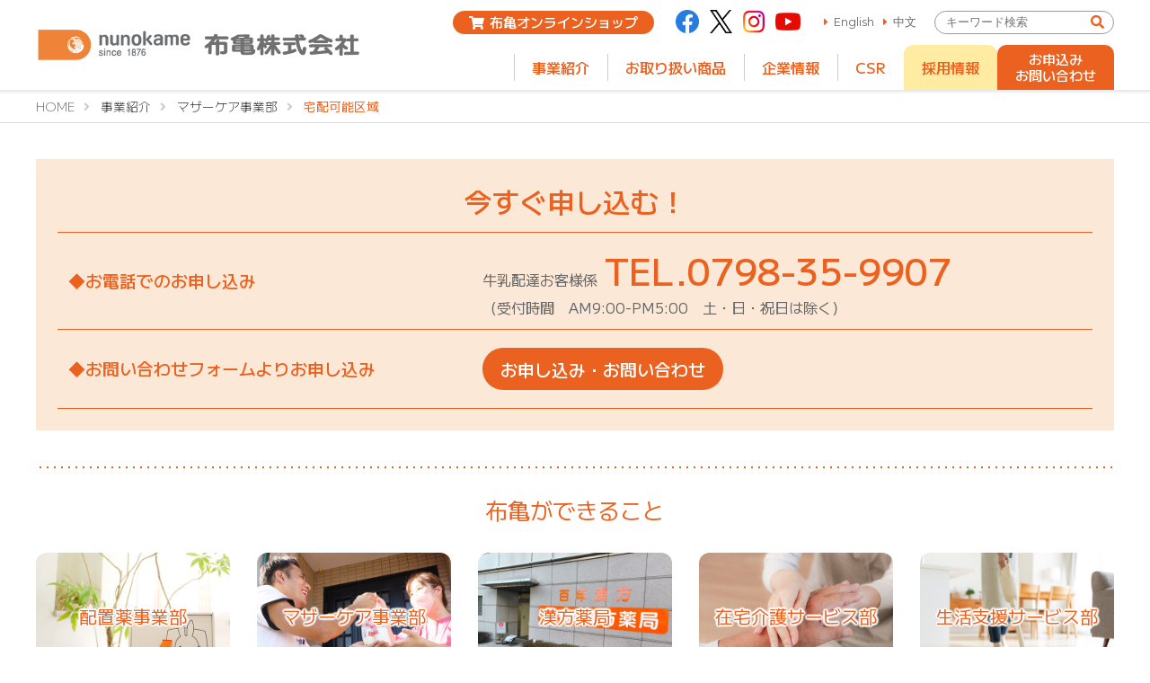

--- FILE ---
content_type: text/html; charset=UTF-8
request_url: https://www.nunokame.co.jp/gyunyu6/
body_size: 22202
content:
<!DOCTYPE html>
<html lang="ja" prefix=”og: https://ogp.me/ns#”>

<head>
    <meta charset="utf-8">
    <meta name="viewport" content="width=device-width">
            <title>宅配可能区域 - マザーケア事業部｜布亀株式会社</title>
        <meta name="keywords" content="布亀,ぬのかめ,置き薬,救急箱,ミッフィー,ひよこっこ,漢方,牛乳,水,ヘルス,コスメ,フード,布亀フレッシュ,介護,マザーケア,在宅" />
    <meta name="description" content="置き薬の布亀株式会社｜私達は、ご家庭とそこに住む一人ひとりの健康に役に立ちたいと考えております">
    <meta property="og:url" content="https://www.nunokame.co.jp/" />
    <meta property="og:type" content="website" />
    <meta property="og:title" content="布亀株式会社" />
    <meta property="og:description" content="ご家庭と地域社会の健康としあわせのために。私たちは、ご家庭とそこに住む一人ひとりの健康としあわせに役立ちたいと考えております。" />
    <meta property="og:site_name" content="布亀株式会社" />
    <meta property="og:image" content="https://www.nunokame.co.jp/images/og_img.png" />
    <link rel="shortcut icon" href="https://www.nunokame.co.jp/wp-content/themes/nunokame/images/favicon.ico">
    <link rel="apple-touch-icon" href="https://www.nunokame.co.jp/wp-content/themes/nunokame/images/apple-touch-icon.png">
    <link rel="icon" type="image/png" href="https://www.nunokame.co.jp/wp-content/themes/nunokame/images/android-chrome-192x192.png">
    <link href="https://www.nunokame.co.jp/wp-content/themes/nunokame/style.css?1742520046" rel="stylesheet" type="text/css">
    <link href="https://www.nunokame.co.jp/wp-content/themes/nunokame/style2.css?1681111385" rel="stylesheet" type="text/css">
    <link rel="stylesheet" type="text/css" href="https://cdn.jsdelivr.net/npm/slick-carousel@1.8.1/slick/slick.css" />
    <link rel="stylesheet" type="text/css" href="https://cdnjs.cloudflare.com/ajax/libs/slick-carousel/1.9.0/slick-theme.css">
    <link rel="stylesheet" href="https://cdnjs.cloudflare.com/ajax/libs/font-awesome/5.15.4/css/all.min.css">
    <!-- Google tag (gtag.js) -->
    <script async src="https://www.googletagmanager.com/gtag/js?id=G-S27VH431NS"></script>
    <script>
        window.dataLayer = window.dataLayer || [];

        function gtag() {
            dataLayer.push(arguments);
        }
        gtag('js', new Date());
        gtag('config', 'G-S27VH431NS');
    </script>
</head>

<body>

    <!-- header start -->
    <header>
        <div class="header_inner">
            <div class="header_wrap">
                <div>
                    <h1><a href="https://www.nunokame.co.jp/"><img src="https://www.nunokame.co.jp/wp-content/themes/nunokame/images/header-logo.png" alt="布亀株式会社"></a></h1>
                </div>
                <div class="hamberger_btn sponly">
                    <span class="nav_line nav_line1"></span>
                    <span class="nav_line nav_line2"></span>
                    <span class="nav_line nav_line3"></span>
                    <span class="nav_line_txt">MENU</span>
                </div>
                <div class="gnavi_wrap">
                    <div class="navisub">
                        <a class="header_onlineshop" href="https://shop.nunokame.co.jp/" target="_blank" rel="noopener noreferrer"><span>布亀オンラインショップ</span></a>
                        <ul class="header_sns">
                            <li><a href="https://www.facebook.com/taro.nunokame" target="_blank" rel="noopener noreferrer"><img src="https://www.nunokame.co.jp/wp-content/themes/nunokame/images/sns-fb.png"></a></li>
                            <li><a href="https://twitter.com/nunokame_99box" target="_blank" rel="noopener noreferrer"><img src="https://www.nunokame.co.jp/wp-content/uploads/2024/02/sns-x.png"></a></li>
                            <li><a href="https://www.instagram.com/nunokame99/" target="_blank" rel="noopener noreferrer"><img src="https://www.nunokame.co.jp/wp-content/themes/nunokame/images/sns-ig.png"></a></li>
                            <li><a href="https://www.youtube.com/user/nunokame9985" target="_blank" rel="noopener noreferrer"><img src="https://www.nunokame.co.jp/wp-content/themes/nunokame/images/sns-yt.png"></a></li>
                        </ul>
                        <ul class="lang_navi">
                            <li class="lang_navi_b"><a href="https://www.nunokame.co.jp/english">English</a></li>
                            <li class="lang_navi_b"><a href="https://www.nunokame.co.jp/chinese">中文</a></li>
                        </ul>
                        <div class="serchbox">
    <form action="https://www.nunokame.co.jp/" method="get" class="search_container">
        <input type="text" name="s" value="" placeholder="キーワード検索" id="s">
        <input type="submit" id="s" value="&#xf002">
    </form>
</div>                    </div>
                    <div class="navimain">
                        <ul class="gnavi_lv1">
                            <li class="gnavi_lv1_list"><a class="gnavi_lv1_contents gnavi_lv1_ac"><span class="kameicon">事業紹介</span></a>
                                <ul class="gnavi_lv2">
                                    <li class="gnavi_lv2_list"><a class="gnavi_lv2_contents gnavi_lv2_img101 gnavi_lv2_ac">配置薬事業部</a>
                                        <ul class="gnavi_lv3">
                                            <li class="gnavi_lv3_list"><a class="gnavi_lv3_contents" href="https://www.nunokame.co.jp/okigusuri">置き薬とは？</a></li>
                                            <li class="gnavi_lv3_list"><a class="gnavi_lv3_contents" href="https://www.nunokame.co.jp/okigusuri5">わたしのおすすめ</a></li>
                                            <li class="gnavi_lv3_list"><a class="gnavi_lv3_contents" href="https://www.nunokame.co.jp/okigusuri2">ご利用の流れ</a></li>
                                            <li class="gnavi_lv3_list"><a class="gnavi_lv3_contents" href="https://www.nunokame.co.jp/okigusuri3">お客様の声</a></li>
                                            <li class="gnavi_lv3_list"><a class="gnavi_lv3_contents" href="https://www.nunokame.co.jp/okigusuri4">営業所一覧</a></li>
                                        </ul>
                                    </li>
                                    <li class="gnavi_lv2_list"><a class="gnavi_lv2_contents gnavi_lv2_img102 gnavi_lv2_ac">マザーケア事業部</a>
                                        <ul class="gnavi_lv3">
                                            <li class="gnavi_lv3_list"><a class="gnavi_lv3_contents" href="https://www.nunokame.co.jp/gyunyu">マザーケア宅配事業部とは？</a></li>
                                            <li class="gnavi_lv3_list"><a class="gnavi_lv3_contents" href="https://www.nunokame.co.jp/gyunyu2">わたしのおすすめ</a></li>
                                            <li class="gnavi_lv3_list"><a class="gnavi_lv3_contents" href="https://www.nunokame.co.jp/gyunyu3">ご利用の流れ</a></li>
                                            <li class="gnavi_lv3_list"><a class="gnavi_lv3_contents" href="https://www.nunokame.co.jp/gyunyu4">お客様の声</a></li>
											<li class="gnavi_lv3_list"><a class="gnavi_lv3_contents" href="https://www.nunokame.co.jp/gyunyu5">デリバリセンター一覧</a></li>
										</ul>
　　　　　　　　　　　　　　　　　　</li>
<li class="gnavi_lv2_list"><a class="gnavi_lv2_contents gnavi_lv2_img103 gnavi_lv2_ac">漢方薬局</a>
<ul class="gnavi_lv3">
<li class="gnavi_lv3_list"><a class="gnavi_lv3_contents" href="https://www.nunokame.co.jp/kanpou">漢方薬局とは？</a></li>
<li class="gnavi_lv3_list"><a class="gnavi_lv3_contents" href="https://www.nunokame.co.jp/kanpou2">ご利用の流れ</a></li>
<li class="gnavi_lv3_list"><a class="gnavi_lv3_contents" href="https://www.nunokame.co.jp/kanpou3">お客様の声</a></li>
<li class="gnavi_lv3_list"><a class="gnavi_lv3_contents" href="https://www.nunokame.co.jp/kanpou4">薬剤師紹介</a></li>
                                        </ul>
                                    </li>        
<li class="gnavi_lv2_list"><a class="gnavi_lv2_contents gnavi_lv2_img104 gnavi_lv2_ac">在宅介護サービス部</a>
<ul class="gnavi_lv3">
<li class="gnavi_lv3_list"><a class="gnavi_lv3_contents" href="https://www.nunokame.co.jp/zaitakukaigo">在宅介護サービスとは？</a></li>
<li class="gnavi_lv3_list"><a class="gnavi_lv3_contents" href="https://www.nunokame.co.jp/zaitakukaigo5">在宅介護サービスができること</a></li>
<li class="gnavi_lv3_list"><a class="gnavi_lv3_contents" href="https://www.nunokame.co.jp/zaitakukaigo2">ご利用の流れ</a></li>
<li class="gnavi_lv3_list"><a class="gnavi_lv3_contents" href="https://www.nunokame.co.jp/zaitakukaigo3">お客様の声</a></li>
<li class="gnavi_lv3_list"><a class="gnavi_lv3_contents" href="https://www.nunokame.co.jp/zaitakukaigo4">在宅介護サービス事業所一覧</a></li>
<li class="gnavi_lv3_list"><a class="gnavi_lv3_contents" href="https://www.nunokame.co.jp/zaitakukaigo7">重要事項説明書</a></li>
	</ul>
                                    </li>
<li class="gnavi_lv2_list"><a class="gnavi_lv2_contents gnavi_lv2_img105 gnavi_lv2_ac">生活支援サービス部</a>
<ul class="gnavi_lv3">
<li class="gnavi_lv3_list"><a class="gnavi_lv3_contents" href="https://www.nunokame.co.jp/seikatsuouen">生活支援サービスとは？</a></li>
<li class="gnavi_lv3_list"><a class="gnavi_lv3_contents" href="https://www.nunokame.co.jp/seikatsuouen4">ご利用の流れ</a></li>
<li class="gnavi_lv3_list"><a class="gnavi_lv3_contents" href="https://www.nunokame.co.jp/seikatsuouen2">サービス相談窓口</a></li>
<li class="gnavi_lv3_list"><a class="gnavi_lv3_contents" href="https://www.nunokame.co.jp/seikatsuouen3">応援スタッフ募集</a></li>
                                        </ul>
                                    </li>
                                </ul>
                            </li>
                            <li class="gnavi_lv1_list"><a class="gnavi_lv1_contents gnavi_lv1_ac"><span class="kameicon">お取り扱い商品</span></a>
                                <ul class="gnavi_lv2">
                                    <li class="gnavi_lv2_list"><a class="gnavi_lv2_contents gnavi_lv2_img201 gnavi_lv2_hover" href="https://www.nunokame.co.jp/products_kusuri">くすり</a></li>
                                    <li class="gnavi_lv2_list"><a class="gnavi_lv2_contents gnavi_lv2_img202 gnavi_lv2_hover" href="https://www.nunokame.co.jp/products_cosme">コスメ</a></li>
                                    <li class="gnavi_lv2_list"><a class="gnavi_lv2_contents gnavi_lv2_img203 gnavi_lv2_hover" href="https://www.nunokame.co.jp/products_takuhai">宅配商品</a></li>
                                    <li class="gnavi_lv2_list"><a class="gnavi_lv2_contents gnavi_lv2_img204 gnavi_lv2_hover" href="https://www.nunokame.co.jp/products_kanpou">布亀漢方薬局<br class="pconly">オリジナル商品</a></li>
                                    <li class="gnavi_lv2_list"><a class="gnavi_lv2_contents gnavi_lv2_img205 gnavi_lv2_hover" href="https://www.nunokame.co.jp/products_food">フード</a></li>
                                    <li class="gnavi_lv2_list"><a class="gnavi_lv2_contents gnavi_lv2_img206 gnavi_lv2_hover" href="https://www.nunokame.co.jp/products_kenko">健康食品</a></li>
                                    <li class="gnavi_lv2_list"><a class="gnavi_lv2_contents gnavi_lv2_img207 gnavi_lv2_hover" href="https://www.nunokame.co.jp/products_zaitaku">在宅介護用品</a></li>
                                    <li class="gnavi_lv2_list"><a class="gnavi_lv2_contents gnavi_lv2_img208 gnavi_lv2_hover" href="https://www.nunokame.co.jp/products_sonota">その他</a></li>
                                </ul>
                            </li>
                            <li class="gnavi_lv1_list"><a class="gnavi_lv1_contents gnavi_lv1_ac"><span class="kameicon">企業情報</span></a>
                                <ul class="gnavi_lv2">
                                    <li class="gnavi_lv2_list"><a class="gnavi_lv2_contents gnavi_lv2_img301 gnavi_lv2_hover" href="https://www.nunokame.co.jp/company">会社案内</a></li>
                                    <li class="gnavi_lv2_list"><a class="gnavi_lv2_contents gnavi_lv2_img302 gnavi_lv2_hover" href="https://www.nunokame.co.jp/company2">≪私たちの志≫<br class="pconly">パーパス</a></li>
                                    <li class="gnavi_lv2_list"><a class="gnavi_lv2_contents gnavi_lv2_img303 gnavi_lv2_hover" href="https://www.nunokame.co.jp/company3">布亀置き薬<br class="pconly">ものがたり</a></li>
                                    <li class="gnavi_lv2_list"><a class="gnavi_lv2_contents gnavi_lv2_img304 gnavi_lv2_hover" href="https://www.nunokame.co.jp/company4">よくあるご質問</a></li>
                                    <li class="gnavi_lv2_list"><a class="gnavi_lv2_contents gnavi_lv2_img305 gnavi_lv2_hover" href="https://www.nunokame.co.jp/company5">ひよこっこ広場</a></li>
                                </ul>
                            </li>
                            <li class="gnavi_lv1_list"><a class="gnavi_lv1_contents gnavi_lv1_ac"><span class="kameicon">CSR</span></a>
                                <ul class="gnavi_lv2">
                                    <li class="gnavi_lv2_list"><a class="gnavi_lv2_contents gnavi_lv2_img401 gnavi_lv2_hover" href="https://www.nunokame.co.jp/csr">社会との関わり</a></li>
                                    <li class="gnavi_lv2_list"><a class="gnavi_lv2_contents gnavi_lv2_img402 gnavi_lv2_hover" href="https://www.nunokame.co.jp/csr2">コンプライアンス</a></li>
                                </ul>
                            </li>
                            <li class="gnavi_lv1_list"><a class="gnavi_lv1_contents_3 gnavi_lv1_ac"><span class="kameicon">採用情報</span></a>
                                <ul class="gnavi_lv2">
                                    <li class="gnavi_lv2_list"><a class="gnavi_lv2_contents gnavi_lv2_img501 gnavi_lv2_hover" href="https://www.nunokame.co.jp/recruit">布亀ってどんな会社？</a></li>
                                    <li class="gnavi_lv2_list"><a class="gnavi_lv2_contents gnavi_lv2_img502 gnavi_lv2_hover" href="https://www.nunokame.co.jp/recruit2">教育制度</a></li>
                                    <li class="gnavi_lv2_list"><a class="gnavi_lv2_contents gnavi_lv2_img503 gnavi_lv2_hover" href="https://www.nunokame.co.jp/recruit3">社員の声</a></li>
                                    <li class="gnavi_lv2_list"><a class="gnavi_lv2_contents gnavi_lv2_img504 gnavi_lv2_hover" href="https://www.nunokame.co.jp/recruit4">新卒採用</a></li>
                                    <li class="gnavi_lv2_list"><a class="gnavi_lv2_contents gnavi_lv2_img505 gnavi_lv2_hover" href="https://www.nunokame.co.jp/recruit5">中途採用</a></li>
                                    <li class="gnavi_lv2_list"><a class="gnavi_lv2_contents gnavi_lv2_img506 gnavi_lv2_hover" href="https://www.nunokame.co.jp/recruit6">布亀さんの一日</a></li>
                                </ul>
                            </li>
                            <li class="gnavi_lv1_list"><a class="gnavi_lv1_contents_2" href="https://www.nunokame.co.jp/contact"><span class="pconly">お申込み<br>お問い合わせ</span><span class="sponly">お申込み・お問い合わせ</span></a>
                            </li>
                        </ul>
                    </div>
                </div>
            </div>
        </div>
    </header>
    <div class="main_cover"></div>
    <!-- header end -->
<div class="pankuzu">
    <ul>
        <li><a href="https://www.nunokame.co.jp/">HOME</a></li>
                    <li>事業紹介</li>
            <li>マザーケア事業部</li>
                        <li>宅配可能区域</li>
    </ul>

</div>

<main>

    
        
                    <section class="mt40 mb40">
            <div class="kakomi3">
                <h5 class="page_h5"><span>今すぐ申し込む！</span></h5>
                <div class="flexwrap">
                    <div class="moushikomi1">◆お電話でのお申し込み</div>
                    <div class="moushikomi2">牛乳配達お客様係<span>TEL.0798-35-9907</span><br>（受付時間　AM9:00-PM5:00　土・日・祝日は除く）</div>
                    <div class="moushikomi1">◆お問い合わせフォームよりお申し込み</div>
                    <div class="moushikomi_button"><a href="https://www.nunokame.co.jp/contact3">お申し込み・お問い合わせ</a></div>
                </div>
            </div>
        </section>
                
            <section class="mt20">
            <h4 class="page_h4"><span>布亀ができること</span></h4>
            <div class="flexwrap">
                <div class="business-list">
                    <div class="business-list-title business-list-bg01"><a href="https://www.nunokame.co.jp/okigusuri">配置薬事業部</a></div>
                </div>
                <div class="business-list">
                    <div class="business-list-title business-list-bg02"><a href="https://www.nunokame.co.jp/gyunyu">マザーケア事業部</a></div>
</div>
<div class="business-list">
<div class="business-list-title business-list-bg03"><a href="https://www.nunokame.co.jp/kanpou">漢方薬局</a></div>
</div>
<div class="business-list">
<div class="business-list-title business-list-bg04"><a href="https://www.nunokame.co.jp/zaitakukaigo">在宅介護サービス部</a></div>
</div>
<div class="business-list">
<div class="business-list-title business-list-bg05"><a href="https://www.nunokame.co.jp/seikatsuouen">生活支援サービス部</a></div>
</div>
            </div>
        </section>
        
    
</main>

    <section class="banner mt60 mb60">
        <div class="large-banner">
            <a href="https://shop.nunokame.co.jp/" target="_blank" rel="noopener noreferrer"><img class="pconly" src="https://www.nunokame.co.jp/wp-content/themes/nunokame/images/nunokameonlineshop.png"><img class="sponly" src="https://www.nunokame.co.jp/wp-content/themes/nunokame/images/nunokameonlineshop_sp.png"></a>
        </div>
<div class="flexwrap">
<!--             <div class="banner-list">
                <a href="https://nunokame.co.jp/mimamori/index.html" target="_blank" rel="noopener noreferrer"><img src="https://www.nunokame.co.jp/wp-content/themes/nunokame/images/banner6.png"></a>
            </div> -->
<!--             <div class="banner-list">
                <a href="https://ameblo.jp/nunokame-staff/" target="_blank" rel="noopener noreferrer"><img src="https://www.nunokame.co.jp/wp-content/themes/nunokame/images/banner4.png"></a>
            </div> -->
<div class="banner-list">
<a href="https://webform.nunokame.co.jp/form/pub/nkorder/haiti" target="_blank" rel="noopener noreferrer"><img src="https://www.nunokame.co.jp/wp-content/themes/nunokame/images/banner8.png"></a>
            </div>
<div class="banner-list">
<a href="https://webform.nunokame.co.jp/form/pub/nkorder/milk" target="_blank" rel="noopener noreferrer"><img src="https://www.nunokame.co.jp/wp-content/themes/nunokame/images/banner7.png"></a>
            </div>
<div class="banner-list">
<a href="https://www.nunokame.co.jp/mc_tsusin"><img src="https://www.nunokame.co.jp/wp-content/themes/nunokame/images/banner2.png"></a>
</div>
<div class="banner-list">
<a href="https://www.nunokame.co.jp/nunokame_tayori"><img src="https://www.nunokame.co.jp/wp-content/themes/nunokame/images/banner3.png"></a>
		</div>
	<!--
<div class="banner-list">
<a href="https://nunokame.hp.peraichi.com/linetenken?_ga=2.63691247.1719089840.1702338564-2069007156.1692925190&_gl=1*aodi75*_gcl_au*NDYwNjM4NzYzLjE2OTg3MTQxOTg." target="_blank" rel="noopener noreferrer"><img src="https://www.nunokame.co.jp/wp-content/uploads/2023/12/banner-line-scaled.jpg"></a>
</div>
-->
<div class="banner-list">
<a href="https://nunokame.hp.peraichi.com/kanpo" target="_blank" rel="noopener noreferrer"><img src="https://www.nunokame.co.jp/wp-content/themes/nunokame/images/banner9.png"></a>
            </div>
</section>
</main>
<!-- main end -->

<footer>
    <div class="footer-in">
        <div class="footer-menu">
            <img src="https://www.nunokame.co.jp/wp-content/themes/nunokame/images/fotter-logo.png" alt="布亀株式会社">
            <ul>
                <li><a href="https://www.nunokame.co.jp/sitemap">サイトマップ</a></li>
                <li><a href="https://www.nunokame.co.jp/privacypolicy">プライバシーポリシー</a></li>
                <li><a href="https://www.nunokame.co.jp/english">ENGLISH</a></li>
                <li><a href="https://www.nunokame.co.jp/chinese">中文</a></li>
            </ul>
        </div>
        <div class="footer-copyright">Copyright (C) Nunokame Co., Ltd. - All Rights Reserved.</div>
    </div>
</footer>

<div class="page_top_btn pconly">
    <div id="page_top"><a href="#"></a></div>
</div>

<script type="text/javascript" src="https://www.nunokame.co.jp/wp-content/themes/nunokame/js/jquery-3.6.0.min.js"></script>
<script type="text/javascript" src="https://cdn.jsdelivr.net/npm/slick-carousel@1.8.1/slick/slick.min.js"></script>
<script type="text/javascript" src="https://www.nunokame.co.jp/wp-content/themes/nunokame/js/jquery.matchHeight-min.js"></script>
<script type="text/javascript" src="https://www.nunokame.co.jp/wp-content/themes/nunokame/js/common.js"></script>
</body>

</html>

--- FILE ---
content_type: text/css
request_url: https://www.nunokame.co.jp/wp-content/themes/nunokame/style.css?1742520046
body_size: 83914
content:
@charset "UTF-8";
@import url(https://fonts.googleapis.com/css?family=Montserrat:400,500,700|Noto+Sans+JP:300,400,500,700|Noto+Serif+JP:500,700&display=swap&subset=japanese);
@import url(https://fonts.googleapis.com/css2?family=Merriweather:wght@300&display=swap);
@import url(https://fonts.googleapis.com/css2?family=M+PLUS+1:wght@100;200;300;400;500;600;700;800;900&family=Noto+Sans+JP:wght@100;300;400;500;700;900&display=swap);
@import url(https://fonts.googleapis.com/css2?family=Rubik:wght@300;400;500;600;700;800;900&display=swap);
@import url(https://fonts.googleapis.com/css2?family=Noto+Sans+SC:wght@100;300;400;500;700;900&display=swap);

html,
body {
    font-family: "M PLUS 1", sans-serif;
    -webkit-text-size-adjust: 100%;
    -moz-text-size-adjust: 100%;
    -ms-text-size-adjust: 100%;
    text-size-adjust: 100%;
    margin: 0;
    padding: 0;
    font-size: 62.5%;
    color: #666;
}

body {
    display: flex;
    flex-direction: column;
    min-height: 100vh;
}

ul {
    margin: 0;
    padding: 0;
}

ul li {
    list-style-type: none;
}

.pconly {
    display: block !important;
}

.sponly {
    display: none !important;
}

@media only screen and (max-width: 980px) {
    .pconly {
        display: none !important;
    }

    .sponly {
        display: block !important;
    }
}

.txtcenter {
    text-align: center;
}

.flexwrap {
    display: flex;
    flex-wrap: wrap;
}

.p10 {
    padding: 10px;
}

.p20 {
    padding: 20px;
}

.p30 {
    padding: 30px;
}

.p40 {
    padding: 40px 30px;
}

.p50 {
    padding: 50px 30px;
}

.mt0 {
    margin-top: 0 !important;
}

.mt10 {
    margin-top: 10px !important;
}

.mt20 {
    margin-top: 20px !important;
}

.mt30 {
    margin-top: 30px !important;
}

.mt40 {
    margin-top: 40px !important;
}

.mt60 {
    margin-top: 60px !important;
}

.mt80 {
    margin-top: 80px !important;
}

.mt100 {
    margin-top: 100px !important;
}

.mb0 {
    margin-bottom: 0 !important;
}

.mb10 {
    margin-bottom: 10px !important;
}

.mb20 {
    margin-bottom: 20px !important;
}

.mb30 {
    margin-bottom: 30px !important;
}

.mb40 {
    margin-bottom: 40px !important;
}

.mb60 {
    margin-bottom: 60px !important;
}

.mb80 {
    margin-bottom: 80px !important;
}

.mb100 {
    margin-bottom: 100px !important;
}

.line-clamp1 {
    display: -webkit-box;
    -webkit-line-clamp: 1;
    -webkit-box-orient: vertical;
    overflow: hidden;
}

.line-clamp2 {
    display: -webkit-box;
    -webkit-line-clamp: 2;
    -webkit-box-orient: vertical;
    overflow: hidden;
}

.line-clamp3 {
    display: -webkit-box;
    -webkit-line-clamp: 3;
    -webkit-box-orient: vertical;
    overflow: hidden;
}

.line-clamp4 {
    display: -webkit-box;
    -webkit-line-clamp: 4;
    -webkit-box-orient: vertical;
    overflow: hidden;
}

/* Safari用 */
_::-webkit-full-page-media,
:root .newproducts-txt1 {
    height: calc(1.5em * 1);
    line-height: 1.3;
}

_::-webkit-full-page-media,
:root .newproducts-txt2 {
    height: calc(1.6em * 4);
    line-height: 1.3;
}

_::-webkit-full-page-media,
:root .column-list .column-honbun {
    height: calc(1.6em * 4);
    line-height: 1.3;
}

_::-webkit-full-page-media,
:root .column-list .column-honbun p a,
_::-webkit-full-page-media,
:root .column-honbun .wp-block-columns:not(:first-child) {
    display: none;
}

/*//////////////////////////////////////
header
//////////////////////////////////////*/

.header_inner {
    position: fixed;
    width: 100%;
    height: 100px;
    top: 0;
    left: 0;
    background: #fff;
    z-index: 30;
}

.header_inner:after {
    position: fixed;
    content: "";
    width: 100%;
    height: 5px;
    top: 100px;
    left: 0;
    background-image: linear-gradient(0deg, rgba(0, 0, 0, 0), rgba(0, 0, 0, .1));
    z-index: 30;
}

.header_wrap {
    position: relative;
    margin: 0 auto;
    max-width: 1200px;
    width: 100%;
    height: 100px;
    display: flex;
    justify-content: space-between;
}

.header_wrap h1 {
    margin: 0;
    padding: 0;
}

.header_wrap h1 img {
    margin: 0;
    position: absolute;
    top: 50%;
    transform: translateY(-50%);
    -webkit- transform: translateY(-50%);
    left: 0;
    width: 360px;
}

.gnavi_wrap {
    display: flex;
    flex-direction: column;
    width: auto;
    height: auto;
    background-color: #fff;
    position: static;
    overflow-y: visible;
    top: auto;
    right: auto;
    z-index: auto;
    transform: none;
    transition: transform 0;
}

.gnavi_wrap.open {
    transform: translate(0);
}

.navisub {
    margin: 0;
    height: 50px;
    display: flex;
    justify-content: flex-end;
    align-items: center;
    order: 1;
}

.header_onlineshop {
    display: flex;
    justify-content: center;
    align-items: center;
    height: 26px;
    background-color: #eb6120;
    border-radius: 9999px;
    margin: 0;
    padding: 0 18px;
    color: #fff;
    font-size: 2.4em;
    font-weight: 500;
    line-height: 1em;
    text-decoration: none;
    transition: background-color .3s ease-in;
}

.header_onlineshop span:before {
    padding-right: 6px;
    content: '\f07a';
    font-family: 'Font Awesome 5 Free';
    font-weight: 900;
    color: #fff;
}

.header_onlineshop:hover {
    background-color: #cf2e1c;
}

.header_sns {
    margin-left: 24px;
}

.header_sns li {
    display: inline-block;
    margin-right: 10px;
}

.header_sns li:last-child {
    margin-right: 16px;
}

.header_sns li a:hover {
    opacity: .7;
}

.header_sns img {
    height: 26px;
}

.lang_navi {
    display: flex;
    justify-content: flex-end;
    font-family: "Montserrat";
    font-size: 2em;
    color: #eb6120;
    overflow-y: hidden;
}

.lang_navi_a:before {
    padding-right: 6px;
    content: '\f0ac';
    font-family: 'Font Awesome 5 Free';
    font-weight: 900;
    color: #eb6120;
}

.lang_navi_b {
    margin-left: 10px;
}

.lang_navi_b a {
    color: #666;
    text-decoration: none;
}

.lang_navi_b a:hover {
    text-decoration: underline;
}

.lang_navi_b:before {
    padding-right: 6px;
    content: '\f0da';
    font-family: 'Font Awesome 5 Free';
    font-weight: 900;
    color: #eb6120;
}

.navimain {
    order: 2;
}

.gnavi_lv1 {
    height: 50px;
    display: flex;
    justify-content: flex-end;
}

.gnavi_lv1_contents {
    position: relative;
    display: flex;
    align-items: center;
    cursor: pointer;
    -webkit-user-select: none;
    -moz-user-select: none;
    -ms-user-select: none;
    user-select: none;
    height: 50px;
    padding: 0 20px;
    color: #eb6120;
    border-radius: 10px 10px 0 0;
    font-size: 2.6em;
    font-weight: 500;
    text-decoration: none;
    border-bottom: none;
    transition: background-color .5s ease-in;
}

.gnavi_lv1_contents:before {
    content: "";
    width: 1px;
    height: 30px;
    background-color: #ccc;
    position: absolute;
    top: 10px;
    left: 0;
}

.gnavi_lv1_contents:hover {
    color: #fff;
    background-color: #f99136;
}

.gnavi_lv1_ac.open {
    color: #fff;
    background-color: #f99136;
}

.gnavi_lv1_ac:after {
    display: none;
}

.gnavi_lv1_contents_2 {
    display: flex;
    align-items: center;
    cursor: pointer;
    -webkit-user-select: none;
    -moz-user-select: none;
    -ms-user-select: none;
    user-select: none;
    height: 50px;
    padding: 0 20px;
    background-color: #eb6120;
    border-radius: 10px 10px 0 0;
    text-align: center;
    color: #fff;
    font-size: 2.4em;
    font-weight: 500;
    line-height: 1.2;
    text-decoration: none;
    border-bottom: none;
    transition: background-color .3s ease-in;
}

.gnavi_lv1_contents_2:hover {
    background-color: #cf2e1c;
}

.gnavi_lv2 {
    display: none;
    position: absolute;
    margin: 0;
    padding: 30px 30px 0 30px;
    top: 100px;
    left: 0;
    right: 0;
    background: #fff;
    box-shadow: 0px 8px 16px -2px rgba(10, 10, 10, 0.1), 0px 3px 0px 2px rgba(10, 10, 10, 0.02);
    z-index: 10;
}

.gnavi_lv2_list {
    position: relative;
    display: inline-block;
    vertical-align: top;
    margin-right: 2%;
    margin-bottom: 30px;
    padding: 0;
    width: 18%;
}

.gnavi_lv2_list:nth-of-type(5n) {
    margin-right: 0;
}

.gnavi_lv2_contents {
    display: flex;
    justify-content: center;
    align-items: center;
    text-align: center;
    width: 100%;
    height: 140px;
    border: 1px solid #ccc;
    border-radius: 10px;
    background-size: cover;
    background-position: center;
    color: #eb6120;
    font-size: 2.8em;
    font-weight: 400;
    text-decoration: none;
    text-shadow: 0 0 3px #fff, 0 0 3px #fff, 0 0 3px #fff, 0 0 3px #fff, 0 0 3px #fff, 0 0 3px #fff, 0 0 3px #fff, 0 0 3px #fff, 0 0 3px #fff, 0 0 3px #fff, 0 0 3px #fff, 0 0 3px #fff, 0 0 3px #fff, 0 0 3px #fff, 0 0 3px #fff, 0 0 3px #fff;
}

.gnavi_lv2_img101 {
    background-image: url(./images/gnavi_lv2_img101.jpg);
}

.gnavi_lv2_img102 {
    background-image: url(./images/gnavi_lv2_img102.jpg);
}

.gnavi_lv2_img103 {
    background-image: url(./images/gnavi_lv2_img103.jpg);
}

.gnavi_lv2_img104 {
    background-image: url(./images/gnavi_lv2_img104.jpg);
}

.gnavi_lv2_img105 {
    background-image: url(./images/gnavi_lv2_img105.jpg);
}

.gnavi_lv2_img201 {
    background-image: url(./images/gnavi_lv2_img201.jpg);
}

.gnavi_lv2_img202 {
    background-image: url(./images/gnavi_lv2_img202.jpg);
}

.gnavi_lv2_img203 {
    background-image: url(./images/gnavi_lv2_img203.jpg);
}

.gnavi_lv2_img204 {
    background-image: url(./images/gnavi_lv2_img204.jpg);
}

.gnavi_lv2_img205 {
    background-image: url(./images/gnavi_lv2_img205.jpg);
}

.gnavi_lv2_img206 {
    background-image: url(./images/gnavi_lv2_img206.jpg);
}

.gnavi_lv2_img207 {
    background-image: url(./images/gnavi_lv2_img207.jpg);
}

.gnavi_lv2_img208 {
    background-image: url(./images/gnavi_lv2_img208.jpg);
}

.gnavi_lv2_img301 {
    background-image: url(./images/gnavi_lv2_img301.jpg);
}

.gnavi_lv2_img302 {
    background-image: url(./images/gnavi_lv2_img302.jpg);
}

.gnavi_lv2_img303 {
    background-image: url(./images/gnavi_lv2_img303.jpg);
}

.gnavi_lv2_img304 {
    background-image: url(./images/gnavi_lv2_img304.jpg);
}

.gnavi_lv2_img305 {
    background-image: url(./images/gnavi_lv2_img305.jpg);
}

.gnavi_lv2_img401 {
    background-image: url(./images/gnavi_lv2_img401.jpg);
}

.gnavi_lv2_img402 {
    background-image: url(./images/gnavi_lv2_img402.jpg);
}

.gnavi_lv2_img501 {
    background-image: url(./images/gnavi_lv2_img501.jpg);
}

.gnavi_lv2_img502 {
    background-image: url(./images/gnavi_lv2_img502.jpg);
}

.gnavi_lv2_img503 {
    background-image: url(./images/gnavi_lv2_img503.jpg);
}

.gnavi_lv2_img504 {
    background-image: url(./images/gnavi_lv2_img504.jpg);
}

.gnavi_lv2_img505 {
    background-image: url(./images/gnavi_lv2_img505.jpg);
}

.gnavi_lv2_img506 {
    background-image: url(./images/gnavi_lv2_img506.jpg);
}

.gnavi_lv2_hover:hover {
    opacity: .5;
}

.gnavi_lv2_ac {
    margin: 0;
}

.gnavi_lv2_ac:before {
    content: none;
}

.gnavi_lv3 {
    display: block;
}

.gnavi_lv3_list {
    position: relative;
    margin: 12px 0 0 16px;
}

.gnavi_lv3_contents {
    color: #666;
    font-size: 2.2em;
    font-weight: 400;
    text-decoration: none;
}

.gnavi_lv3_contents:hover {
    color: #eb6120;
}

.gnavi_lv3_contents:after {
    display: block;
    content: '';
    position: absolute;
    top: 7px;
    left: -16px;
    width: 6px;
    height: 6px;
    border-right: 2px solid #eb6120;
    border-bottom: 2px solid #eb6120;
    -webkit-transform: rotate(-45deg);
    transform: rotate(-45deg);
}

.main_cover {
    position: fixed;
    width: 100%;
    height: 100%;
    top: 0;
    visibility: hidden;
    z-index: -1;
    -webkit-transition: 0.3s;
    transition: 0.3s;
}

.main_cover.active {
    visibility: visible;
    background: rgba(255, 255, 255, 0.5);
    z-index: 9;
}

.hamberger_btn {
    width: 60px;
    height: 60px;
    position: absolute;
    top: 0;
    right: 0;
    background-color: #eb6120;
    margin: auto;
    cursor: pointer;
}

.nav_line {
    display: block;
    position: absolute;
    width: 30px;
    height: 3px;
    background: #fff;
    -webkit-transition: 0.3s;
    transition: 0.3s;
}

.nav_line1 {
    top: 12px;
    left: 15px;
    bottom: auto;
}

.nav_line2 {
    top: 22px;
    right: 15px;
    margin: auto;
    opacity: 1;
}

.nav_line3 {
    top: 32px;
    left: 15px;
    bottom: auto;
}

.hamberger_btn.active .nav_line1 {
    top: 22px;
    margin: auto;
    transform: rotate(45deg);
}

.hamberger_btn.active .nav_line2 {
    opacity: 0;
}

.hamberger_btn.active .nav_line3 {
    top: 22px;
    margin: auto;
    transform: rotate(-45deg);
}

.nav_line_txt {
    display: block;
    position: absolute;
    bottom: 5px;
    left: 50%;
    -webkit-transform: translateX(-50%);
    transform: translateX(-50%);
    font-size: 12px;
    color: #fff;
}


@media (max-width: 1200px) {
    .lang_navi {
        margin: 5px 12px 0 0;
    }
}

@media (max-width: 1080px) {
    .gnavi_lv1_contents {
        padding: 0 10px;
    }
}

@media (max-width: 980px) {
    .header_inner {
        height: 60px;
    }

    .header_inner:after {
        top: 60px;
    }

    .header_wrap {
        height: 60px;
    }

    .gnavi_wrap {
        width: 100%;
        height: 100%;
        background-color: #fbe8d7;
        position: fixed;
        overflow-y: auto;
        top: 60px;
        left: 0;
        right: 0;
        z-index: 10;
        transform: translate(100%);
        transition: transform 0;
    }

    .navisub {
        max-width: 560px;
        width: 90%;
        margin: 0 auto;
        height: auto;
        display: block;
        order: 2;
    }

    .header_onlineshop {
        width: 100%;
        height: auto;
        border-radius: 10px;
        margin: 0;
        padding: 16px 0;
        font-size: 3em;
    }

    .header_onlineshop:hover {
        background-color: #eb6120;
    }

    .header_sns {
        text-align: center;
        margin: 30px 0;
    }

    .header_sns li {
        margin-right: 16px;
    }

    .header_sns li:last-child {
        margin-right: 0;
    }

    .header_sns img {
        height: 40px;
    }

    .navimain {
        order: 1;
    }

    .lang_navi {
        margin: 0;
        height: auto;
        justify-content: center;
        font-size: 2.4em;
    }

    .gnavi_lv1 {
        margin: 20px auto 0 auto;
        padding: 0;
        max-width: 560px;
        width: 90%;
        height: auto;
        flex-direction: column;
        justify-content: flex-start;
    }

    .gnavi_lv1_list {
        margin-bottom: 20px;
    }

    .gnavi_lv1_contents {
        border-bottom: 1px solid #eb6120;
        height: auto;
        padding: 0 10px;
        font-size: 3em;
    }

    .gnavi_lv1_contents:before {
        content: none;
    }

    .gnavi_lv1_contents:hover {
        color: #eb6120;
        background-color: #fbe8d7;
    }

    .gnavi_lv1_ac.open {
        color: #eb6120;
        background-color: #fbe8d7;
    }

    .gnavi_lv1_ac:after {
        border-right: solid 2px #eb6120;
        border-top: solid 2px #eb6120;
        content: "";
        display: block;
        width: 8px;
        height: 8px;
        position: absolute;
        right: 16px;
        top: 4px;
        transform: rotate(135deg);
    }

    .gnavi_lv1_ac.open:after {
        top: 8px;
        transform: rotate(-45deg);
    }

    .gnavi_lv1_contents_2 {
        justify-content: center;
        border-radius: 10px;
        font-size: 3em;
    }

    .gnavi_lv1_contents_2:hover {
        background-color: #eb6120;
    }

    .gnavi_lv2 {
        position: relative;
        margin: 0;
        padding: 0;
        top: auto;
        left: auto;
        right: auto;
        background: transparent;
        box-shadow: none
    }

    .gnavi_lv2_list {
        margin: 0;
        padding: 8px 12px 0 12px;
        width: 100%;
    }

    .gnavi_lv2_list:last-child {
        padding: 8px 12px 0 12px;
    }

    .gnavi_lv2_contents {
        display: flex;
        justify-content: start;
        align-items: start;
        width: auto;
        height: auto;
        cursor: pointer;
        -webkit-user-select: none;
        -moz-user-select: none;
        -ms-user-select: none;
        user-select: none;
        border: none;
        border-radius: 0;
        margin-bottom: 0;
        color: #666;
        font-size: 2.6em;
        font-weight: 400;
        text-shadow: none;
    }

    .gnavi_lv2_img101,
    .gnavi_lv2_img102,
    .gnavi_lv2_img103,
    .gnavi_lv2_img104,
    .gnavi_lv2_img105 {
        background-image: none;
    }

    .gnavi_lv2_img201,
    .gnavi_lv2_img202,
    .gnavi_lv2_img203,
    .gnavi_lv2_img204,
    .gnavi_lv2_img205,
    .gnavi_lv2_img206,
    .gnavi_lv2_img207,
    .gnavi_lv2_img208 {
        background-image: none;
    }

    .gnavi_lv2_img301,
    .gnavi_lv2_img302,
    .gnavi_lv2_img303,
    .gnavi_lv2_img304,
    .gnavi_lv2_img305 {
        background-image: none;
    }

    .gnavi_lv2_img401,
    .gnavi_lv2_img402 {
        background-image: none;
    }

    .gnavi_lv2_img501,
    .gnavi_lv2_img502,
    .gnavi_lv2_img503,
    .gnavi_lv2_img504,
    .gnavi_lv2_img505,
    .gnavi_lv2_img506 {
        background-image: none;
    }

    .gnavi_lv2_hover:hover {
        opacity: 1;
    }

    .gnavi_lv2_ac {
        margin-left: 20px;
    }

    .gnavi_lv2_ac:before {
        border-right: solid 2px #eb6120;
        border-top: solid 2px #eb6120;
        content: "";
        display: block;
        width: 8px;
        height: 8px;
        position: absolute;
        left: 14px;
        top: 13px;
        transform: rotate(135deg);
    }

    .gnavi_lv2_ac.open:before {
        top: 17px;
        transform: rotate(-45deg);
    }

    .gnavi_lv3 {
        display: none;
        margin-bottom: 12px;
    }

    .gnavi_lv3_list {
        margin: 8px 0 0 32px;
    }

    .gnavi_lv3_contents:after {
        top: 9px;
        left: -14px;
        width: 6px;
        height: 6px;
        border-right: 1px solid #666;
        border-bottom: 1px solid #666;
    }
}

@media (max-width: 950px) {
    .gnavi_wrap {
        transition: transform .5s;
    }
}

@media (max-width: 450px) {
    .header_wrap h1 img {
        width: calc(100% - 90px);
    }
}

/* 220929 追加分↓ */

.gnavi_lv1_contents_3 {
    position: relative;
    display: flex;
    align-items: center;
    cursor: pointer;
    -webkit-user-select: none;
    -moz-user-select: none;
    -ms-user-select: none;
    user-select: none;
    height: 50px;
    padding: 0 20px;
    background-color: #ffeba2;
    color: #eb6120;
    border-radius: 10px 10px 0 0;
    font-size: 2.6em;
    font-weight: 500;
    text-decoration: none;
    border-bottom: none;
    transition: background-color .5s ease-in;
}

.gnavi_lv1_contents_3:hover {
    color: #fff;
    background-color: #f99136;
}

@media (max-width: 1080px) {
    .gnavi_lv1_contents_3 {
        padding: 0 10px;
    }
}

@media (max-width: 980px) {
    .gnavi_lv1_contents_3 {
        border-bottom: 1px solid #eb6120;
        height: auto;
        padding: 0 10px;
        font-size: 3em;
        background-color: transparent;
    }

    .gnavi_lv1_contents_3:hover {
        color: #eb6120;
        background-color: transparent;
    }
}

/* 220929 追加分↑ */

/*//////////////////////////////////////
slider(main)
//////////////////////////////////////*/

.mainvisual {
    width: 100%;
    overflow: hidden;
    position: relative;
}

.mainvisual:before {
    content: "";
    position: absolute;
    top: 0;
    left: 0;
    width: calc(50% - 600px);
    height: 100%;
    background-image: linear-gradient(90deg, rgba(255, 255, 255, 1), rgba(255, 255, 255, 0));
    z-index: 10;
    opacity: .8;
}

.mainvisual:after {
    content: "";
    position: absolute;
    top: 0;
    right: 0;
    width: calc(50% - 600px);
    height: 100%;
    background-image: linear-gradient(90deg, rgba(255, 255, 255, 0), rgba(255, 255, 255, 1));
    z-index: 10;
    opacity: .8;
}

.mainslide {
    max-width: 1200px;
    width: 100%;
    margin: 100px auto 0px auto;
    padding: 0;
}

.mainslide .slick-list {
    overflow: visible;
}

.mainslide img {
    width: 100%;
}

 .slide-arrow {
    display: none;	 
    position: absolute;
    top: 50%;
    margin-top: -15px;
    background: none;
    cursor: pointer;
    z-index: 15;
    opacity: .8;
} 

.slide-arrow:hover {
    opacity: 1;
}

 .prev-arrow {
    left: 20px;
    width: 30px; !important;
    height: 30px; !important;
    border: none;
    background-image: url(./images/kamearrow.png);
    background-size: contain;
    background-repeat: no-repeat;
}

 .next-arrow {
    right: 20px;
	width: 30px; !important;
	height: 30px; !important;
    border: none;
    background-image: url(./images/kamearrow2.png);
    background-size: contain;
    background-repeat: no-repeat;
} 

.prev-arrow2 {
    left: -40px;
    width: 50px;
    height: 50px;
    border: none;
    background-image: url(./images/kamearrow.png);
    background-size: contain;
    background-repeat: no-repeat;
}

.next-arrow2 {
    right: -40px;
    width: 50px;
    height: 50px;
    border: none;
    background-image: url(./images/kamearrow2.png);
    background-size: contain;
    background-repeat: no-repeat;
}

.slide-dots {
    position: absolute;
    bottom: 8px;
    display: block;
    width: 100%;
    padding: 0;
    margin: 0;
    text-align: center;
}

.slide-dots li {
    position: relative;
    display: inline-block;
    width: 30px;
    height: 5px;
    margin: 0 5px;
    padding: 0;
    cursor: pointer;
}

.slide-dots li button {
    font-size: 0;
    line-height: 0;
    display: block;
    width: 30px;
    height: 5px;
    padding: 5px;
    cursor: pointer;
    color: transparent;
    border: 0;
    outline: none;
    background: transparent;
}

.slide-dots li button:hover,
.slide-dots li button:focus {
    outline: none;
}

.slide-dots li button:hover:before,
.slide-dots li button:focus:before {
    opacity: 1;
}

.slide-dots li button:before {
    position: absolute;
    top: 0;
    left: 0;
    width: 30px;
    height: 5px;
    content: "";
    background-color: #eb6120;
    opacity: .25;
}

.slide-dots li.slick-active button:before {
    opacity: .75;
    color: black;
}

.slide-in {
    position: relative;
}

.slide-txt {
    position: absolute;
    top: 40%;
    left: 70%;
    transform: translateY(-50%) translateX(-50%);
    -webkit- transform: translateY(-50%) translateX(-50%);
    width: 100%;
    text-align: center;
    z-index: 16;
}

.slide-txt-1 {
    margin: 0;
    font-size: 5em;
    font-weight: 600;
    line-height: 1.5;
    color: #eb6120;
    text-shadow: 0 0 3px #fff, 0 0 3px #fff, 0 0 3px #fff, 0 0 3px #fff, 0 0 3px #fff, 0 0 3px #fff, 0 0 3px #fff, 0 0 3px #fff, 0 0 3px #fff, 0 0 3px #fff, 0 0 3px #fff, 0 0 3px #fff, 0 0 3px #fff, 0 0 3px #fff, 0 0 3px #fff, 0 0 3px #fff;
}

.slide-txt-2 {
    margin: 24px 0 0 0;
    font-size: 3.4em;
    line-height: 1.5;
    color: #444;
    text-shadow: 0 0 3px #fff, 0 0 3px #fff, 0 0 3px #fff, 0 0 3px #fff, 0 0 3px #fff, 0 0 3px #fff, 0 0 3px #fff, 0 0 3px #fff, 0 0 3px #fff, 0 0 3px #fff, 0 0 3px #fff, 0 0 3px #fff, 0 0 3px #fff, 0 0 3px #fff, 0 0 3px #fff, 0 0 3px #fff;
}

@media (max-width: 1200px) {
    .slide-txt-1 {
        font-size: 3vw;
    }

    .slide-txt-2 {
        font-size: 2vw;
    }
}

@media (max-width: 980px) {
    .mainslide {
        margin: 60px auto 0px auto;
    }

    .slide-txt {
        top: 50%;
        left: 50%;
    }

    .slide-txt-2 {
        margin: 4px 0 0 0;
    }
}

/*//////////////////////////////////////
toppage
//////////////////////////////////////*/

section {
    max-width: 1200px;
    margin: 0 auto;
}

.top_h3 {
    margin: 0 0 50px 0;
    color: #eb6120;
    font-size: 4.8em;
    font-weight: 400;
    text-align: center;
    position: relative;
    padding-bottom: 12px;
}

.top_h3:after {
    content: "";
    position: absolute;
    left: 35%;
    bottom: 0;
    width: 30%;
    height: 7px;
    background: -webkit-repeating-linear-gradient(-45deg, #f2c09c, #f2c09c 2px, #fff 2px, #fff 4px);
    background: repeating-linear-gradient(-45deg, #f2c09c, #f2c09c 2px, #fff 2px, #fff 4px);
}

.business-list {
    width: 18%;
    margin-right: 2.5%;
}

.business-list:last-child {
    margin-right: 0;
}

.business-list-title {
    height: 140px;
    margin-bottom: 12px;
    border-radius: 12px;
    background-size: cover;
    background-position: center;
}

.business-list-bg01 {
    background-image: url(./images/business-list-bg01.jpg);
}

.business-list-bg02 {
    background-image: url(./images/business-list-bg02.jpg);
}

.business-list-bg03 {
    background-image: url(./images/business-list-bg03.jpg);
}

.business-list-bg04 {
    background-image: url(./images/business-list-bg04.jpg);
}

.business-list-bg05 {
    background-image: url(./images/business-list-bg05.jpg);
}

.business-list-title a {
    display: flex;
    justify-content: center;
    align-items: center;
    text-align: center;
    width: 100%;
    height: 100%;
    text-decoration: none;
    color: #eb6120 !important;
    font-size: 3.2em !important;
    font-weight: 400 !important;
    text-shadow: 0 0 3px #fff, 0 0 3px #fff, 0 0 3px #fff, 0 0 3px #fff, 0 0 3px #fff, 0 0 3px #fff, 0 0 3px #fff, 0 0 3px #fff, 0 0 3px #fff, 0 0 3px #fff, 0 0 3px #fff, 0 0 3px #fff, 0 0 3px #fff, 0 0 3px #fff, 0 0 3px #fff, 0 0 3px #fff;
}

.business-list-title a:hover {
    background: rgba(255, 255, 255, 0.4);
}

.business-list p {
    color: #666;
    font-size: 2.2em;
    font-weight: 400;
    margin-bottom: 6px;
}

.business-list-link {
    color: #666;
    font-size: 2.2em;
    font-weight: 400;
    text-decoration: none;
}

.business-list-link:before {
    padding-right: 6px;
    content: '\f105';
    font-family: 'Font Awesome 5 Free';
    font-weight: 900;
    color: #eb6120;
}

.business-list-link:hover {
    color: #eb6120;
}

.news-list {
    border-top: 1px solid #ccc;
}

.news-list li:nth-of-type(2n+1) {
    padding: 12px;
    width: 156px;
    color: #eb6120;
    font-size: 2.4em;
    font-weight: 400;
    border-bottom: 1px solid #ccc;
}

.news-list li:nth-of-type(2n) {
    padding: 12px;
    width: calc(100% - 204px);
    text-indent: -1.4em;
    font-size: 2.4em;
    font-weight: 400;
    border-bottom: 1px solid #ccc;
}

.news-list li:nth-of-type(2n) a {
    color: #666;
    text-decoration: none;
}

.news-list li:nth-of-type(2n) a:hover {
    color: #000;
    text-decoration: underline;
}

.news-list li:nth-of-type(2n) span:before {
    padding-right: 1em;
    content: '\f0da';
    font-family: 'Font Awesome 5 Free';
    font-weight: 900;
    color: #eb6120;
}

.news-all {
    margin-top: 12px;
    width: 100%;
    text-align: right;
}

.news-all a {
    font-size: 2.2em;
    color: #666;
    text-decoration: none;
}

.news-all a:hover {
    color: #eb6120;
}

.news-all a:before {
    padding-right: 6px;
    content: '\f105';
    font-family: 'Font Awesome 5 Free';
    font-weight: 900;
    color: #eb6120;
}

.productscategoly-list li {
    width: 22%;
    height: 140px;
    margin-right: 4%;
    margin-bottom: 30px;
    border-radius: 12px;
    background-size: cover;
    background-position: center;
}

.productscategoly-list li:nth-of-type(4n) {
    margin-right: 0;
}

.productscategoly-list-bg01 {
    background-image: url(./images/products-list-bg01.jpg);
}

.productscategoly-list-bg02 {
    background-image: url(./images/products-list-bg02.jpg);
}

.productscategoly-list-bg03 {
    background-image: url(./images/products-list-bg03.jpg);
}

.productscategoly-list-bg04 {
    background-image: url(./images/products-list-bg04.jpg);
}

.productscategoly-list-bg05 {
    background-image: url(./images/products-list-bg05.jpg);
}

.productscategoly-list-bg06 {
    background-image: url(./images/products-list-bg06.jpg);
}

.productscategoly-list-bg07 {
    background-image: url(./images/products-list-bg07.jpg);
}

.productscategoly-list-bg08 {
    background-image: url(./images/products-list-bg08.jpg);
}

.productscategoly-list li a {
    width: 100%;
    height: 100%;
    display: flex;
    justify-content: center;
    align-items: center;
    text-align: center;
    text-decoration: none;
    color: #eb6120;
    font-size: 3.2em;
    font-weight: 400;
    text-shadow: 0 0 3px #fff, 0 0 3px #fff, 0 0 3px #fff, 0 0 3px #fff, 0 0 3px #fff, 0 0 3px #fff, 0 0 3px #fff, 0 0 3px #fff, 0 0 3px #fff, 0 0 3px #fff, 0 0 3px #fff, 0 0 3px #fff, 0 0 3px #fff, 0 0 3px #fff, 0 0 3px #fff, 0 0 3px #fff;
}

.productscategoly-list li a:hover {
    background: rgba(255, 255, 255, 0.4);
}

.newproducts-slide {
    width: 96%;
    margin: 0 auto;
}

.newproducts-slide .slick-slide {
    margin: 0 20px;
    position: relative;
    overflow: hidden;
}

.newproducts-img {
    height: 200px;
    position: relative;
}

.newitem {
    position: absolute;
    width: 45px;
    height: 45px;
    top: 0;
    left: 0;
}

.newproducts-img img {
    width: 100%;
    height: 100%;
    object-fit: contain;
}

.newproducts-txt1 {
    margin: 8px 0 0 0;
    color: #eb6120;
    font-size: 2.6em;
    font-weight: 500;
}

.newproducts-txt2 {
    height: 9.79rem;
    margin: 8px 0 0 0;
    color: #666;
    font-size: 2.2em;
    font-weight: 400;
}

.newproducts-btn {
    margin-top: 12px;
}

.newproducts-btn a {
    display: flex;
    justify-content: center;
    align-items: center;
    margin: 0 auto;
    padding: 4px;
    color: #fff;
    font-size: 2.6em;
    font-weight: 500;
    text-decoration: none;
    background-color: #eb6120;
    border-radius: 9999px;
    transition: background-color .3s ease;
}

.newproducts-btn a:hover {
    background-color: #cf2e1c;
}

.newproducts-btn-douga a:before {
    padding: 4px 10px 0 0;
    content: '\f03d';
    font-family: 'Font Awesome 5 Free';
    font-weight: 900;
    color: #fff;
}

.column-list {
    width: 22%;
    margin-right: 4%;
    margin-bottom: 20px;
}

.column-list:nth-of-type(4n) {
    margin-right: 0;
}

.column-list img {
    width: 100%;
    height: auto;
}

.column-list a:hover {
    opacity: .6;
}

.column-title {
    height: 2.95em;
    color: #eb6120;
    font-size: 2.6em;
    font-weight: 500;
    margin-top: 6px;
    margin-bottom: 6px;
}

.column-honbun {
    height: 9.79rem;
    color: #666;
    font-size: 2.2em;
    font-weight: 400;
    margin-top: 0;
    margin-bottom: 6px;
}

.column-list-link {
    color: #666;
    font-size: 2.2em;
    font-weight: 400;
    text-decoration: none;
}

.column-list-link:before {
    padding-right: 6px;
    content: '\f105';
    font-family: 'Font Awesome 5 Free';
    font-weight: 900;
    color: #eb6120;
}

.column-list-link:hover {
    color: #eb6120;
}

.banner {
    position: relative;
    padding-top: 40px;
}

.banner:before {
    position: absolute;
    content: "";
    top: 0px;
    width: 100%;
    height: 2px;
    background-image: linear-gradient(to right, #eb6120 2px, transparent 2px);
    background-size: 8px 2px;
    background-repeat: repeat-x;
    background-position: bottom;
}

.large-banner {
    width: 100%;
    margin-top: 40px;
    margin-bottom: 80px;
}

.banner-list {
    width: 18.4%;
    margin-right: 2%;
    margin-bottom: 20px;
}

.banner-list:nth-of-type(5n) {
    margin-right: 0;
}

.large-banner img,
.banner-list img {
    width: 100%;
}

.large-banner a:hover,
.banner-list a:hover {
    opacity: .6;
}

.banner-list p {
    margin-top: 8px;
    color: #666;
    font-size: 2.2em;
    font-weight: 400;
}

@media (max-width: 1200px) {
    section {
        width: 96%;
    }
}

@media (max-width: 980px) {
    section {
        width: 90%;
    }

    .top_h3 {
        margin: 0 0 40px 0;
        font-size: 4em;
        padding-bottom: 10px;
    }

    .top_h3:after {
        left: 25%;
        width: 50%;
        height: 6px;
    }

    .business-list {
        width: 47%;
        margin-right: 6%;
        margin-bottom: 20px;
    }

    .business-list:nth-of-type(2n) {
        margin-right: 0;
        margin-bottom: 0;
    }

    .news-list li:nth-of-type(2n+1) {
        padding: 10px 12px 4px 12px;
        width: calc(100% - 24px);
        font-size: 2.4em;
        border-bottom: none;
    }

    .news-list li:nth-of-type(2n) {
        padding: 0 12px 10px 26px;
        width: calc(100% - 38px);
        text-indent: -0.8em;
        font-size: 2.4em;
    }

    .news-list li:nth-of-type(2n) span:before {
        padding-right: 0.4em;
    }

    .productscategoly-list li {
        width: 47%;
        margin-right: 6%;
    }

    .productscategoly-list li:nth-of-type(2n) {
        margin-right: 0;
    }

    .column-list {
        width: 47%;
        margin-right: 6%;
    }

    .column-list img {
        width: 100%;
        height: auto;
        max-height: 248px;
    }

    .column-list:nth-of-type(2n) {
        margin-right: 0;
    }

    .banner-list {
        width: 47%;
        margin-right: 6%;
    }

    .banner-list:nth-of-type(2n) {
        margin-right: 0;
    }
}

@media (max-width: 600px) {
    section {
        width: 90%;
    }

    .business-list-title {
        height: 100px;
    }

    .business-list-title a {
        font-size: 2.6em;
    }

    .productscategoly-list li {
        height: 100px;
    }

    .productscategoly-list li a {
        font-size: 2.6em;
    }

    .newproducts-slide {
        width: 100%;
    }
}

/*　追加CSS（220926）　*/

.column-list a {
    text-decoration: none;
}

.column-honbun a {
    color: #666;
}

/*//////////////////////////////////////
footer
//////////////////////////////////////*/

footer {
    width: 100%;
    background-color: #eb6120;
    padding: 20px 0;
    margin-top: auto;
    margin-bottom: 0;
}

.footer-in {
    width: 1200px;
    margin: 0 auto;
    display: flex;
    flex-wrap: wrap;
}

.footer-menu {
    width: calc(100% - 362px);
    margin-bottom: 8px;
}

.footer-menu img {
    width: 150px;
    margin-bottom: 5px;
}

.footer-menu ul li {
    display: inline-block;
    margin-right: 8px;
}

.footer-menu ul li:before {
    display: inline-block;
    content: "｜";
    margin-right: 8px;
    color: #fff;
    font-size: 2.2em;
    font-weight: 400;
}

.footer-menu ul li:first-child:before {
    content: none;
}

.footer-menu ul li a {
    color: #fff;
    font-size: 2.2em;
    font-weight: 400;
    text-decoration: none;
}

.footer-menu ul li a:hover {
    text-decoration: underline;
}

.footer-copyright {
    width: 100%;
    color: #fff;
    font-family: "Montserrat";
    font-size: 2em;
    font-weight: 300;
}

#page_top {
    width: 50px;
    height: 50px;
    position: fixed;
    right: calc(50% - 600px);
    bottom: 50px;
    background: #eb6120;
    opacity: 0.5;
    transition: 0.3s;
    border-radius: 50%;
}

#page_top a {
    position: relative;
    display: block;
    width: 50px;
    height: 50px;
    text-decoration: none;
}

#page_top a::before {
    font-family: 'Font Awesome 5 Free';
    font-weight: 900;
    content: '\f062';
    font-size: 25px;
    color: #fff;
    position: absolute;
    width: 25px;
    height: 25px;
    top: -5px;
    bottom: 0;
    right: 0;
    left: 0;
    margin: auto;
    text-align: center;
}

#page_top:hover {
    background: #cf2e1c;
    opacity: 1;
    transition: 0.3s;
}

@media (max-width: 1240px) {
    #page_top {
        right: 20px;
    }
}

@media (max-width: 1200px) {
    .footer-in {
        width: 96%;
    }
}

@media (max-width: 980px) {
    .footer-in {
        width: 90%;
    }

    .footer-menu {
        width: 100%;
        text-align: center;
    }

    .footer-menu ul li a {
        font-size: 1.8em;
    }

    .footer-menu ul li:before {
        font-size: 1.8em;
    }

    .footer-sns {
        width: 100%;
    }

    .footer-sns ul {
        justify-content: center;
    }

    .footer-sns ul li {
        width: 40px;
    }

    .footer-sns ul li img {
        width: 40px;
    }

    .footer-copyright {
        text-align: center;
        font-size: 1.6em;
    }
}

/*　//////////////////////////////////////////////////
category,single
//////////////////////////////////////////////////　*/

.news_prevnext {
    display: flex;
    justify-content: space-between;
    margin-top: 10px;
}

.news_prev a,
.news_next a {
    color: #666;
    font-size: 1.6rem;
    font-weight: 400;
    text-decoration: none;
    position: relative;
}

.news_prev a:before {
    position: absolute;
    top: 4px;
    left: 90px;
    content: '\f100';
    font-family: 'Font Awesome 5 Free';
    font-weight: 900;
    color: #eb6120;
}

.news_prev a:hover {
    color: #eb6120;
}

.news_next a:before {
    position: absolute;
    top: 4px;
    left: -20px;
    content: '\f101';
    font-family: 'Font Awesome 5 Free';
    font-weight: 900;
    color: #eb6120;
}

.column_next a:before {
    left: 100px;
}

.news_next a:hover {
    color: #eb6120;
}

.wp-block-post-featured-image {
    text-align: center;
    padding: 20px 0;
}

.single-title {
    width: 100%;
    margin-bottom: 30px;
    text-align: center;
}

.single-title span {
    margin: 0;
    padding: 0 50px 12px 50px;
    color: #eb6120;
    font-size: 4.8em;
    font-weight: 400;
    position: relative;
    display: inline-block;
}

.single-title span:after {
    content: "";
    position: absolute;
    left: 0;
    bottom: 0;
    width: 100%;
    height: 7px;
    background: -webkit-repeating-linear-gradient(-45deg, #f2c09c, #f2c09c 2px, #fff 2px, #fff 4px);
    background: repeating-linear-gradient(-45deg, #f2c09c, #f2c09c 2px, #fff 2px, #fff 4px);
}

.single-content {
    margin: 0 10rem;
}

.single-content .has-text-align-center {
    text-align: center;
}

.single-content h2 {
    margin-top: 50px;
    color: #eb6120;
    font-size: 3.4em;
    font-weight: 500;
}

.single-content h3 {
    font-size: 3.2em;
    color: #666;
}

.single-content ul {
    margin: 1.6em 0;
}

.single-content ul li {
    list-style: inside;
    font-size: 2.6em;
    margin-left: 2em;
    text-indent: -1.4em;
    /* color: #666; */
}

.single-content .wp-block-image {
    text-align: center;
    padding: 20px 0;
}

.single-content .wp-block-image figcaption {
    font-size: 13px;
}

.single-content .wp-block-image .size-full {
    margin: 0;
}

.single-content .wp-block-columns {
    display: flex;
    padding: 10px 0;
}

.single-content .wp-block-column {
    width: 50%;
    justify-content: space-between;
}

.single-content .wp-block-image,
.single-content .wp-block-post-featured-image,
.single-content .wp-block-column .wp-block-image,
.single-content .wp-block-column .wp-block-post-featured-image {
    margin: 0 15px;
}

.single-content .wp-block-image img {
    max-width: 100%;
    height: auto;
}

.single-content p {
    font-size: 2.6em;
    word-break: break-all;
}

.single-content p a {
    color: #eb6120;
}

.single-content p a:hover {
    color: #d7491b;
}

.single-error {
    font-size: 2.6em;
    color: #666;
}

.sns_container {
    text-align: center;
}

.sns_container a {
    padding: 10px;
    margin: 0 10px;
    font-size: 2.6em;
    border-radius: 5px;
    text-decoration: none;
    color: #fff;
}

.sns_container a:hover {
    opacity: .6;
}

.s-share-button-twitter {
    background-color: #1da1f3;
}

.s-share-button-facebook {
    background-color: #1877f2;
}

@media (max-width: 980px) {

    .single-content img {
        width: 100%;
        height: auto;
    }

    .wp-block-post-featured-image {
        margin: 0;
    }

}

@media (max-width: 800px) {
    .single-content {
        margin: 0 15px;
    }

    .single-content .wp-block-columns {
        flex-direction: column;
        padding: 10px 0;
    }

    .single-content .wp-block-column {
        width: 100%;
    }

    .reverse {
        flex-direction: column-reverse !important;
    }

}

@media (max-width: 600px) {
    .single-title span {
        padding: 0 10px 12px 10px;
        font-size: 3em;
    }

    .single-content img {
        width: 100%;
        height: auto;
    }

    .wp-block-post-featured-image {
        margin: 0;
    }

    .single-content ul li {
        margin-left: 1.5em;
    }

}


/*　//////////////////////////////////////////////////
page - pankuzu
//////////////////////////////////////////////////　*/

.pankuzu {
    margin-top: 100px;
    width: 100%;
    border-bottom: solid 1px #ddd;
}

.pankuzu ul {
    width: 1200px;
    margin: 0 auto;
    padding: 8px 0;
}

.pankuzu ul li {
    display: inline-block;
    margin-right: 10px;
    color: #333;
    font-size: 2.2em;
    font-weight: 300;
}

.pankuzu ul li:last-child {
    color: #eb6120;
    font-weight: 400;
}

.pankuzu ul li a {
    color: #666;
    font-weight: 300;
    text-decoration: none;
}

.pankuzu ul li a:hover {
    color: #000;
    text-decoration: underline;
}

.pankuzu ul li::after {
    padding-left: 10px;
    content: '\f105';
    font-family: 'Font Awesome 5 Free';
    font-weight: 900;
    color: #ccc;
}

.pankuzu ul li:last-child::after {
    display: none;
}

@media (max-width: 1200px) {
    .pankuzu ul {
        width: 96%;
    }
}

@media (max-width: 980px) {
    .pankuzu {
        margin-top: 60px;
    }

    .pankuzu ul {
        width: 90%;
    }
}

/*　//////////////////////////////////////////////////
page - common
//////////////////////////////////////////////////　*/

.page_title {
    width: 100%;
    max-width: 1200px;
    margin: 0 auto;
    background-color: #fbe8d7;
}

.page_title_business_img {
    width: 100%;
    max-width: 1200px;
    aspect-ratio: 9 / 2;
    margin: 0 auto;
    position: relative;
}

.h2_bu {
    z-index: 2;
    position: absolute;
}

.page_title_business_img_in1 {
    z-index: 1;
    position: absolute;
    top: 0;
    left: 0;
    width: 34%;
    height: 100%;
}

.page_title_business_img_in2 {
    z-index: 1;
    position: absolute;
    top: 0;
    left: 34%;
    width: 33%;
    height: 100%;
}

.page_title_business_img_in3 {
    z-index: 1;
    position: absolute;
    top: 0;
    left: 67%;
    width: 33%;
    height: 100%;
}

.page_title_business_img_in1 img,
.page_title_business_img_in2 img,
.page_title_business_img_in3 img {
    width: 100%;
    height: 100%;
    object-fit: cover;
}

.page_title_business_slogan {
    width: 92%;
    padding: 0 4%;
    max-width: calc(1200px - 8%);
    margin: 0 auto;
    background-color: #f99136;
    text-align: center;
}

.page_title_business_slogan p {
    margin: 0;
    padding: 20px 0;
    color: #fff;
    font-size: 4em;
    font-weight: 400;
    animation-name: fadeUpAnime;
    animation-duration: 1s;
    animation-fill-mode: forwards;
}

.page_title_business_txt {
    width: 92%;
    max-width: calc(1200px - 8%);
    margin: 0 auto;
    padding: 14px 4% 40px 4%;
    background-color: #fbe8d7;
}

@media (max-width: 980px) {
    .page_title_business_img {
        aspect-ratio: 9 / 4;
    }

    .page_title_business_img_in1 {
        width: 67%;
        height: 100%;
    }

    .page_title_business_img_in2 {
        left: 67%;
        height: 50%;
    }

    .page_title_business_img_in3 {
        top: 50%;
        height: 50%;
    }
}

.page_title_text {
    display: block;
    order: 1;
    width: 50%;
    height: 600px;
}

.page_title_text_b {
    display: block;
    order: 1;
    width: 70%;
    height: 600px;
}

.page_title_text_c {
    display: block;
    order: 1;
    width: 70%;
    height: 400px;
}

.page_title_text_c2 {
    display: block;
    order: 1;
    width: 70%;
    height: 430px;
}

.page_title_text_d {
    display: block;
    order: 1;
    width: 50%;
    height: 300px;
}

.page_title_text_inner {
    width: 92%;
    margin: 80px 4% 0 4%;
    animation-name: fadeUpAnime;
    animation-duration: 1s;
    animation-fill-mode: forwards;
    opacity: 0;
}

@keyframes fadeUpAnime {
    from {
        opacity: 0;
        transform: translateY(40px);
    }

    to {
        opacity: 1;
        transform: translateY(0);
    }
}

.page_title_text_1 {
    margin: 16px 0 0 0;
    line-height: 1.6;
    color: #666;
    font-size: 4em;
    font-weight: 300;
}

.page_title_text_2 {
    margin: 12px 0 0 0;
    color: #666;
    font-size: 2.6em;
    font-weight: 400;
}

.page_title_text_3 {
    margin: 20px 0 0 0;
    color: #eb6120;
    font-size: 3em;
    font-weight: 500;
}

.page_title_text_3 a {
    color: #eb6120;
}

.page_title_text_4 {
    margin: 20px 0 0 0;
    color: #eb6120;
    font-size: 2.6em;
    font-weight: 400;
}

.page_title_text_5 {
    margin: 16px 0 0 0;
    color: #eb6120;
    font-size: 5.6em;
    font-weight: 500;
}

.page_title_text_6 {
    margin: 20px 0 0 0;
    line-height: 1.6;
    color: #666;
    font-size: 3.6em;
    font-weight: 300;
}

.page_title_text_7 {
    margin: 16px 0 0 0;
    line-height: 1.6;
    color: #eb6120;
    font-size: 4em;
    font-weight: 500;
}

.page_title_img,
.page_title_img_d {
    display: block;
    order: 2;
    width: 50%;
}

.page_title_img_b,
.page_title_img_c,
.page_title_img_c2 {
    display: block;
    order: 2;
    width: 30%;
}

.page_title_img img {
    width: 100%;
    height: 600px;
    object-fit: cover;
}

.page_title_img_b img {
    width: 100%;
    height: 600px;
    object-fit: cover;
}

.page_title_img_c img {
    width: 100%;
    height: 400px;
    object-fit: cover;
}

.page_title_img_c2 img {
    width: 100%;
    height: 430px;
    object-fit: cover;
}

.page_title_img_d img {
    width: 100%;
    height: 300px;
    object-fit: cover;
}

.page_h2 {
    display: inline-block;
    color: #fff;
    font-size: 3em;
    letter-spacing: 0.1em;
    font-weight: 400;
    margin: 20px 0 0 0;
    padding: 6px 18px 8px 24px;
    background-color: #eb6120;
    border-radius: 0 9999px 9999px 0;
}

.page_h3 {
    width: 100%;
    margin-bottom: 30px;
    text-align: center;
}

.page_h3 span {
    margin: 0;
    padding: 0 50px 12px 50px;
    color: #eb6120;
    font-size: 4.8em;
    font-weight: 400;
    position: relative;
    display: inline-block;
}

.page_h3 span:after {
    content: "";
    position: absolute;
    left: 0;
    bottom: 0;
    width: 100%;
    height: 7px;
    background: -webkit-repeating-linear-gradient(-45deg, #f2c09c, #f2c09c 2px, #fff 2px, #fff 4px);
    background: repeating-linear-gradient(-45deg, #f2c09c, #f2c09c 2px, #fff 2px, #fff 4px);
}

.page_h3-2 {
    width: calc(100% - 12px);
    background-color: #f99136;
    border-radius: 9999px;
    padding: 6px;
    text-align: center;
    color: #fff;
    font-size: 2.2rem;
    font-weight: 400;
    margin-bottom: 30px;
}

.page_h4 {
    position: relative;
    width: 100%;
    margin-bottom: 30px;
    padding-top: 30px;
    text-align: center;
}

.page_h4:before {
    position: absolute;
    content: "";
    top: 0;
    left: 0;
    width: 100%;
    height: 2px;
    background-image: linear-gradient(to right, #eb6120 2px, transparent 2px);
    background-size: 8px 2px;
    background-repeat: repeat-x;
    background-position: bottom;
}

.page_h4 span {
    margin: 0;
    padding: 0;
    color: #eb6120;
    font-size: 4em;
    font-weight: 400;
    display: inline-block;
}

.page_h5 {
    width: 100%;
    padding: 0 0 12px 0;
    margin: 0;
    border-bottom: 1px solid #eb6120;
    text-align: center;
}

.page_h5 span {
    margin: 0;
    padding: 0;
    color: #eb6120;
    font-size: 6em;
    font-weight: 500;
    display: inline-block;
}

.basictxt-bk-small {
    margin: 0;
    color: #666;
    font-size: 2.2em;
    line-height: 1.7;
    font-weight: 400;
}

.basictxt-bk1 {
    margin: 0;
    color: #666;
    font-size: 2.6em;
    line-height: 1.7;
    font-weight: 400;
}

.basictxt-bk2 {
    margin: 0;
    color: #666;
    font-size: 3em;
    line-height: 1.7;
    font-weight: 400;
}

.basictxt-bk3 {
    margin: 0;
    color: #666;
    font-size: 3.4em;
    line-height: 1.7;
    font-weight: 400;
}

.basictxt-or1b {
    margin: 0;
    color: #eb6120;
    font-size: 2.6em;
    font-weight: 500;
}

.basictxt-or2b {
    margin: 0;
    color: #eb6120;
    font-size: 3em;
    font-weight: 500;
}

.basictxt-or3b {
    margin: 0;
    color: #eb6120;
    font-size: 3.4em;
    font-weight: 500;
}

.basictxt-or3bub {
    margin: 0;
    color: #eb6120;
    font-size: 3.4em;
    font-weight: 500;
    padding-bottom: 2px;
    border-bottom: 1px dotted;
    #eb6120;
}

.basictxt-or5b {
    margin: 0;
    color: #eb6120;
    font-size: 4.2em;
    font-weight: 500;
}

.orangetxt {
    color: #eb6120 !important;
}

.orangetxt-b {
    color: #eb6120 !important;
    font-weight: 500;
}

.redtxt {
    color: #cc0000 !important;
}

.capred {
    font-size: 40%;
    vertical-align: super;
    color: #cc0000 !important;
}

.basiclink1 {
    color: #eb6120;
    text-decoration: none;
}

.basiclink1:hover {
    text-decoration: underline;
}

.basiclink2 {
    display: inline-block;
    color: #666;
    text-decoration: none;
}

.basiclink2:before {
    padding-right: 6px;
    content: '\f105';
    font-family: 'Font Awesome 5 Free';
    font-weight: 900;
    color: #eb6120;
}

.basiclink2:hover {
    color: #eb6120;
}

.basic-txticon {
    display: inline-block;
    margin: 0 12px 0 0;
    padding: 4px 8px;
    color: #eb6120;
    font-size: 2.6em;
    font-weight: 400;
    line-height: 1;
    border-radius: 4px;
    border: solid 1px #eb6120;
}

.basic-txticon span {
    font-size: 1.3em;
    font-weight: 500;
}

.basic_btn {
    min-width: 200px;
    display: inline-block;
    text-align: center;
    padding: 10px 20px;
    color: #fff;
    font-size: 3em;
    font-weight: 500;
    text-decoration: none;
    background-color: #eb6120;
    border-radius: 9999px;
    transition: background-color .3s ease;
}

.basic_btn:hover {
    background-color: #cf2e1c;
}

.mailicon a {
    font-family: "Montserrat";
    color: #666;
    font-size: 4.3em;
    text-decoration: none;
}

.mailicon a:hover {
    text-decoration: underline;
}

.mailicon:before {
    content: "\f0e0";
    color: #eb6120;
    font-size: 4em;
    font-weight: 900;
    font-family: "Font Awesome 5 Free";
    margin-right: 12px;
}

.lefttext_65 {
    width: 65%;
    margin-right: 5%;
}

.rightimg_30 {
    width: 30%;
}

.rightimg_30 img {
    width: 100%;
    margin-bottom: 20px;
}

.lefttext_45 {
    width: 45%;
    margin-right: 5%;
}

.rightimg_50 {
    width: 50%;
}

.rightimg_50 img {
    width: 100%;
    margin-bottom: 20px;
}

.lefttext_70 {
    width: 70%;
    margin-right: 5%;
}

.rightimg_25 {
    width: 25%;
}

.rightimg_25 img {
    width: 100%;
}

.leftimg_20 {
    width: 20%;
    margin-right: 5%;
    text-align: center;
}

.leftimg_20 img {
    width: 100%;
}

.righttext_75 {
    width: 75%;
}

.voice1-1 {
    width: 20%;
    margin-right: 5%;
    text-align: center;
}

.voice1-1 img {
    width: 100%;
}

.voice1-2 {
    width: calc(75% - 40px);
    background-color: #fefae7;
    border-radius: 20px;
    padding: 20px;
    display: flex;
    align-items: center;
    position: relative;
}

.voice2-1 {
    width: calc(75% - 40px);
    background-color: #fefae7;
    border-radius: 20px;
    padding: 20px;
    margin-right: 5%;
    display: flex;
    align-items: center;
    position: relative;
}

.voice2-2 {
    width: 20%;
    text-align: center;
}

.voice2-2 img {
    width: 100%;
}

.arealink-list li {
    display: inline-block;
    font-size: 2.6em;
}

.arealink-list li a {
    color: #666;
    text-decoration: none;
}

.arealink-list li a:hover {
    text-decoration: underline;
}

.arealink-list li:first-child {
    margin-right: 12px;
    color: #eb6120;
}

.arealink-list li:after {
    content: "｜";
    color: #666;
}

.arealink-list li:first-child:after {
    content: none;
}

.arealink-list li:last-child:after {
    content: none;
}

.arealist-table {
    width: 100%;
    border-collapse: collapse;
    margin-bottom: 20px;
}

.arealist-table tr {
    border-bottom: 1px solid #aaa;
}

.arealist-table tr th {
    width: 20%;
    background-color: #fefae7;
    padding: 8px 20px;
    color: #eb6120;
    font-size: 2.6em;
    font-weight: 500;
}

.first-th {
    background-color: #fff !important;
    color: #666 !important;
    font-weight: 400 !important;
}

.arealist-table tr td {
    background-color: #fff;
    padding: 8px 20px;
    color: #666;
    font-size: 2.6em;
    font-weight: 400;
}

.arealist-td1 {
    width: 60%;
}

.arealist-td2 {
    width: 20%;
}

.products_cat_list li {
    display: inline-block;
    margin: 12px 8px 0 0;
}

.products_cat_list li a {
    background-color: #fff;
    border-radius: 9999px;
    border: 1px solid #eb6120;
    padding: 2px 16px;
    font-size: 2.8em;
    color: #eb6120;
    text-decoration: none;
    transition: .5s;
}

.products_cat_list li a:hover {
    background-color: #eb6120;
    color: #fff;
    text-decoration: none;
}

.products_list {
    width: 22%;
    margin: 0 4% 60px 0;
}

.products_list:nth-of-type(4n) {
    margin: 0 0 60px 0;
}

.products_list img {
    width: 100%;
    aspect-ratio: 1;
    object-fit: contain;
}

.products_list p {
    margin: 12px 0 0 0;
}

.products_list a,
.products_list .no-url {
    color: #eb6120;
    font-size: 3em;
    font-weight: 400;
    text-decoration: none;
}

.products_list a:hover img {
    opacity: .7;
}

.products_list a:hover {
    text-decoration: underline;
}

.acbox {
    margin: 12px 0 0 0;
}

.acbox label {
    font-size: 2.4em;
    color: #666;
    font-weight: 400;
    text-align: center;
    border-bottom: 1px dotted #666;
    padding-bottom: 4px;
    display: block;
    cursor: pointer;
}

.acbox input {
    display: none;
}

.acbox label:after {
    display: inline-block;
    color: #eb6120;
    content: "\f078";
    font-weight: 900;
    font-family: "Font Awesome 5 Free";
    margin-left: 12px;
}

.acbox input:checked~label::after {
    content: "\f077";
}

.acbox div {
    height: 0px;
    overflow: hidden;
    opacity: 0;
    transition: .3s;
}

.acbox input:checked~div {
    height: auto;
    padding: 0;
    opacity: 1;
}

.company-table {
    width: 100%;
    border-collapse: collapse;
    border-top: 1px solid #aaa;
    margin-bottom: 20px;
}

.company-table tr {
    border-bottom: 1px solid #aaa;
}

.company-table tr th {
    width: 25%;
    background-color: #fefae7;
    padding: 12px 20px;
    color: #eb6120;
    font-size: 2.6em;
    font-weight: 500;
}

.company-table tr td {
    width: 75%;
    background-color: #fff;
    padding: 12px 20px;
    color: #666;
    font-size: 2.6em;
    font-weight: 400;
}

.wfp_kifu li {
    display: inline-block;
    margin-right: 16px;
    margin-bottom: 8px;
    color: #666;
    font-size: 2.8em;
    font-weight: 400;
}

.recruit-concept-top img {
    max-width: 300px;
    width: 70%;
}

.justify-content-center {
    justify-content: center;
}

.recruit-concept-bottom {
    width: 18%;
    margin-right: 2.5%;
    margin-bottom: 40px;
}

.recruit-concept-bottom:nth-of-type(5n) {
    margin-right: 0;
}

.recruit-concept-bottom-a {
    display: flex;
    justify-content: center;
    align-items: center;
    background-color: #fff5cb;
    padding: 24px;
    border-radius: 24px;
    text-align: center;
    color: #666;
    font-size: 2.6em;
    font-weight: 400;
}

.recruit-concept-bottom-b a {
    display: inline-block;
    width: calc(100% - 16px);
    margin-top: 12px;
    background-color: #eb6120;
    padding: 8px;
    border-radius: 8px;
    text-align: center;
    color: #fff;
    font-size: 3em;
    font-weight: 500;
    text-decoration: none;
    transition: background-color .3s ease;
}

.recruit-concept-bottom-b a:hover {
    background-color: #cf2e1c;
}

.full-img {
    width: 100%;
}

.recruit-concept-title {
    width: calc(100% - 12px);
    background-color: #eb6120;
    border-radius: 9999px;
    padding: 6px;
    text-align: center;
    margin-bottom: 100px;
    position: relative;
}

.recruit-concept-title-txt {
    color: #fff;
    font-size: 2.2rem;
    font-weight: 400;
}

.recruit-concept-title-in {
    position: absolute;
    display: inline-block;
    margin-top: -25px;
    top: 0;
    right: 20px;
}

.recruit-concept-title-in span {
    color: #666;
    font-size: 2.4em;
    font-weight: 400;
}

.recruit-concept-title-in span:after {
    content: "\f101";
    color: #eb6120;
    font-weight: 900;
    font-family: "Font Awesome 5 Free";
    margin-left: 12px;
}

.recruit-concept-title-in img {
    margin-left: 8px;
    width: 120px;
    height: 120px;
    object-fit: cover;
    border-radius: 50%;
    border: 1px solid #eb6120;
}

.kakomi1 {
    background-color: #fff5cb;
    padding: 24px;
    border-radius: 24px;
}

.kakomi2 {
    border: 3px dotted #eb6120;
    padding: 24px;
}

.kakomi3 {
    background-color: #fbe8d7;
    padding: 24px;
}

.moushikomi1,
.moushikomi2 {
    border-bottom: 1px solid #eb6120;
    display: flex;
    align-items: center;
    padding: 12px;
}

.moushikomi1 {
    width: calc(40% - 24px);
    color: #eb6120;
    font-size: 3em;
    font-weight: 500;
}

.moushikomi2 {
    width: calc(60% - 24px);
    display: block;
    color: #666;
    font-size: 2.6em;
    font-weight: 400;
}

.moushikomi2 span {
    display: inline-block;
    margin: 0 0 0 8px;
    color: #eb6120;
    font-size: 2.5em;
    font-weight: 500;
}

.moushikomi_button {
    width: calc(60% - 24px);
    border-bottom: 1px solid #eb6120;
    display: flex;
    align-items: center;
    padding: 20px 12px;
}

.moushikomi_button a {
    padding: 10px 20px;
    color: #fff;
    font-size: 3em;
    font-weight: 500;
    text-decoration: none;
    background-color: #eb6120;
    border-radius: 9999px;
    transition: background-color .3s ease;
}

.moushikomi_button a:hover {
    background-color: #cf2e1c;
}

@media (max-width: 980px) {
    .page_title_text_inner {
        margin: 0 4%;
    }

    .page_title_text,
    .page_title_text_b,
    .page_title_text_c,
    .page_title_text_d {
        order: 2;
        width: 100%;
        height: auto;
        margin-bottom: 20px;
    }

    .page_title_img,
    .page_title_img_b,
    .page_title_img_c,
    .page_title_img_c2,
    .page_title_img_d {
        order: 1;
        width: 100%;
        height: auto;
    }

    .page_title_img img,
    .page_title_img_b img,
    .page_title_img_c img,
    .page_title_img_c2 img,
    .page_title_img_d img {
        height: auto;
    }

    .page_title_text_6 {
        font-size: 3em;
    }

    .lefttext_65 {
        width: 100%;
        margin-right: 0;
        margin-bottom: 20px;
    }

    .rightimg_30 {
        width: 100%;
    }

    .rightimg_30 img {
        width: 47%;
        margin-right: 6%;
        margin-bottom: 20px;
    }

    .rightimg_30 img:nth-of-type(2n) {
        margin-right: 0;
    }

    .lefttext_45 {
        width: 100%;
        margin-right: 0;
        margin-bottom: 20px;
    }

    .rightimg_50 {
        width: 100%;
    }

    .lefttext_70 {
        width: 100%;
        margin-right: 0;
        margin-bottom: 40px;
    }

    .rightimg_25 {
        width: 100%;
        text-align: center;
    }

    .rightimg_25 img {
        max-width: 400px;
    }

    .lefttext_70_btn {
        width: 100%;
        text-align: center;
    }

    .leftimg_20 {
        width: 100%;
        margin-right: 0;
        margin-bottom: 20px;
    }

    .leftimg_20 img {
        max-width: 320px;
        width: 100%;
    }

    .righttext_75 {
        width: 100%;
    }

    .products_list {
        width: 47%;
        margin: 0 6% 60px 0;
    }

    .products_list:nth-of-type(2n) {
        margin: 0 0 60px 0;
    }

    .recruit-concept-bottom {
        width: 100%;
    }

    .recruit-concept-title {
        margin-bottom: 20px;
    }

    .moushikomi1 {
        border-bottom: none;
        width: 100%;
        text-align: center;
        display: inline-block;
        padding: 12px 0 0 0;
    }

    .moushikomi2 {
        width: 100%;
        text-align: center;
        display: inline-block;
        padding: 0 0 12px 0;
    }

    .moushikomi_button {
        width: 100%;
        text-align: center;
        display: inline-block;
    }

    .moushikomi2 span {
        font-size: 2em;
    }
}

@media (max-width: 600px) {
    .page_title_text2 {
        font-size: 2.8em;
    }

    .page_h3 span {
        font-size: 4em;
    }

    .page_h4 span {
        font-size: 3em;
    }

    .page_h5 span {
        font-size: 4.8em;
    }

    .basictxt-bk3,
    .basictxt-or3b {
        font-size: 3em;
    }

    .basictxt-or5b {
        font-size: 3.8em;
    }

    .mailicon a {
        font-size: 3.5em;
    }

    .moushikomi2 span {
        font-size: 1.8em;
    }

    .moushikomi_button a {
        font-size: 2.5em;
    }
}

@media (max-width: 400px) {
    .mailicon a {
        font-size: 3em;
    }
}

/*　//////////////////////////////////////////////////
　form
//////////////////////////////////////////////////　*/

.form_cat {
    width: 22%;
    margin-right: 4%;
    margin-bottom: 30px;
}

.form_cat:nth-of-type(4n) {
    margin-right: 0;
}

.form_cat a {
    display: flex;
    justify-content: center;
    align-items: center;
    padding: 0;
    width: 100%;
    height: 90px;
    border: solid 2px #eb6120;
    background-color: #fff;
    color: #eb6120;
    text-align: center;
    font-size: 1.8rem;
    font-weight: 400;
    text-decoration: none;
    border-radius: 12px;
    transition: background-color .5s ease, color .5s ease;
}

.form_cat a:hover {
    background-color: #eb6120;
    color: #fff;
}

.form_cat_active {
    background-color: #eb6120 !important;
    color: #fff !important;
}

.contact-table {
    width: 100%;
    border-collapse: collapse;
    border-top: 1px solid #aaa;
    margin-bottom: 20px;
}

.contact-table tr {
    border-bottom: 1px solid #aaa;
}

.contact-table tr th {
    width: 25%;
    background-color: #fefae7;
    padding: 8px 20px;
    color: #eb6120;
    font-size: 2.8em;
    font-weight: 400;
}

.contact-table tr td {
    width: 75%;
    background-color: #fff;
    padding: 20px 20px;
    color: #666;
    font-size: 2.8em;
    font-weight: 300;
}

.textbox01 {
    width: 100%;
    padding: 4px;
    color: #333;
    font-size: 1.6rem;
    border: 1px solid #999;
    border-radius: 4px;
    font-family: "M PLUS 1", sans-serif;
    font-weight: 300;
}

.textbox02 {
    width: 60px;
    margin: 0 4px;
    padding: 4px;
    color: #333;
    text-align: center;
    font-size: 1.6rem;
    border: 1px solid #999;
    border-radius: 4px;
    font-family: "M PLUS 1", sans-serif;
    font-weight: 300;
}

.textbox03 {
    width: 50%;
    margin-left: 12px;
    padding: 4px;
    color: #333;
    font-size: 1.6rem;
    border: 1px solid #999;
    border-radius: 4px;
    font-family: "M PLUS 1", sans-serif;
    font-weight: 300;
}

input[type=text]:focus {
    border: 1px solid #eb6120;
    outline: 0;
}

input[type=radio] {
    display: none;
}

.radio01 {
    box-sizing: border-box;
    cursor: pointer;
    display: inline-block;
    padding: 0 24px;
    position: relative;
}

.radio01::before {
    background: #fff;
    border: 1px solid #999;
    content: '';
    display: block;
    width: 16px;
    height: 16px;
    border-radius: 100%;
    top: 50%;
    left: 0;
    margin-top: -8px;
    position: absolute;
}

.radio01::after {
    content: '';
    display: block;
    background-color: #eb6120;
    width: 10px;
    height: 10px;
    border-radius: 100%;
    top: 50%;
    margin-top: -4px;
    left: 4px;
    opacity: 0;
    position: absolute;
    transition: 0.3s;
}

input[type=radio]:checked+.radio01::after {
    opacity: 1;
}

.textarea01 {
    width: calc(100% - 16px);
    height: calc(1.3em * 5);
    line-height: 1.3;
    padding: 12px;
    color: #333;
    font-size: 1.6rem;
    border: 1px solid #999;
    border-radius: 6px;
    font-family: "M PLUS 1", sans-serif;
    font-weight: 300;
}

textarea:focus {
    border: 1px solid #eb6120;
    outline: 0;
}

input[type=checkbox] {
    display: none;
}

.checkbox01 {
    box-sizing: border-box;
    cursor: pointer;
    display: block;
    padding: 4px 24px;
    position: relative;
}

.checkbox01::before {
    background: #fff;
    border: 1px solid #999;
    content: '';
    display: block;
    width: 16px;
    height: 16px;
    top: 50%;
    left: 0;
    margin-top: -8px;
    position: absolute;
}

.checkbox01::after {
    border-right: 3px solid #eb6120;
    border-bottom: 3px solid #eb6120;
    content: '';
    display: block;
    width: 6px;
    height: 10px;
    transform: rotate(45deg);
    top: 50%;
    left: 6px;
    margin-top: -8px;
    position: absolute;
    opacity: 0;
    transition: 0.2s;
}

input[type=checkbox]:checked+.checkbox01::after {
    opacity: 1;
}

.form_select {
    -webkit-appearance: none;
    appearance: none;
    width: 100px;
    height: 34px;
    padding: 0 12px;
    color: #333;
    font-size: 1em;
    border-radius: 4px;
    border: 1px solid #999;
    font-family: "M PLUS 1", sans-serif;
    font-weight: 300;
}

.form_select:focus {
    border: 1px solid #eb6120;
    outline: 0;
}

.postcodebtn {
    display: inline-block;
    padding: 4px 10px;
    margin-left: 20px;
    border: 1px solid #eb6120;
    border-radius: 9999px;
    font-size: .9em;
    color: #666;
    text-decoration: none;
    transition: background-color .5s ease, color .5s ease;
}

.postcodebtn:hover {
    color: #fff;
    background-color: #eb6120;
}

.form_send {
    max-width: 400px;
    width: 100%;
    margin: 0 auto;
}

.form_send_btn {
    width: 100%;
    height: 60px;
    overflow: hidden;
    background: #eb6120;
    border-radius: 14px;
    color: #fff;
    font-size: 2.5rem;
    font-weight: 400;
    position: relative;
    display: inline-block;
    cursor: pointer;
    -webkit-user-select: none;
    -moz-user-select: none;
    -ms-user-select: none;
    user-select: none;
    text-align: center;
    vertical-align: middle;
    text-decoration: none;
    transition: .3s ease;
}

.form_send_btn span {
    position: absolute;
    width: 100%;
    top: 50%;
    left: 50%;
    transform: translateY(-50%) translateX(-50%);
    -webkit- transform: translateY(-50%) translateX(-50%);
}

.form_send_btn:hover {
    background-color: #cf2e1c;
}


.form_attention li {
    position: relative;
    margin-left: 20px;
    margin-bottom: 8px;
    color: #666;
    font-size: 2.2em;
}

.form_attention li:before {
    position: absolute;
    top: 0;
    left: -20px;
    content: '●';
    color: #eb6120;
}

.kiboushouhin-list {
    width: 22%;
    margin: 0 4% 20px 0;
}

.kiboushouhin-list:nth-of-type(4n) {
    margin: 0 0 20px 0;
}

.kiboushouhin-list img {
    width: 100%;
    aspect-ratio: 1;
    object-fit: cover;
}

.kiboushouhin-title {
    margin: 0;
    color: #eb6120;
    font-weight: 400;
}

@media (max-width: 980px) {
    .form_cat {
        width: 47%;
        margin-right: 6%;
        margin-bottom: 30px;
    }

    .form_cat:nth-of-type(2n) {
        margin-right: 0;
    }

    .contact-table tr th,
    .contact-table tr td {
        display: block;
        width: calc(100% - 40px);
    }

    .postcodebtn {
        margin-left: 0;
        margin-top: 20px;
    }

    .kiboushouhin-list {
        width: 47%;
        margin: 0 6% 20px 0;
    }

    .kiboushouhin-list:nth-of-type(2n) {
        margin: 0 0 20px 0;
    }
}


/*　//////////////////////////////////////////////////
　0924追加
//////////////////////////////////////////////////　*/

.gyunyu_osusume {
    width: 47%;
    margin: 0 6% 40px 0;
    display: flex;
    justify-content: space-between;
}

.gyunyu_osusume:nth-of-type(2n) {
    margin: 0 0 40px 0;
}

@media (max-width: 980px) {
    .gyunyu_osusume {
        width: 100%;
        margin: 0 0 40px 0;
    }
}

.gyunyu_osusume_img {
    z-index: -2;
    max-width: 250px;
    width: 47%;
}

.gyunyu_osusume_img img {
    width: 100%;
}

.gyunyu_osusume_shohin {
    width: 50%;
}

.gyunyu_osusume_fukidashi {
    background-color: #f9cfbc;
    border-radius: 10px;
    text-align: center;
    padding: 12px;
    display: flex;
    justify-content: center;
    align-items: center;
    position: relative;
}

.gyunyu_osusume_fukidashi:before {
    content: "";
    position: absolute;
    top: 30%;
    left: -50px;
    margin-top: -15px;
    border: 20px solid transparent;
    border-right: 50px solid #f9cfbc;
    z-index: -1;
}

.gyunyu_osusume_fukidashi p {
    color: #666;
    font-size: 2.6em;
    font-weight: 500;
}

.gyunyu_osusume_shohin_title {
    margin-top: 24px;
    text-align: center;
    color: #eb6120;
    font-size: 3em;
    font-weight: 600;
}

.arealist-th2 {
    width: 35% !important;
}

.arealist-td3 {
    width: 45%;
}

.arealist-td4 {
    width: 20%;
}

.bordertop {
    border-top: 1px solid #aaa;
}


.arealist-th3 {
    width: 25% !important;
}

.arealist-td5 {
    width: 30%;
}

.arealist-td6 {
    width: 20%;
}

.arealist-td7 {
    width: 25%;
}

.basictxt-bk5 {
    margin: 0;
    color: #666;
    font-size: 4.2em;
    font-weight: 300;
}

@media (max-width: 600px) {
    .basictxt-bk5 {
        font-size: 3.8em;
    }
}

.pawide {
    padding: 24px 10% !important;
}

.rightimg_30_1image img {
    margin: 0 !important;
}

@media (max-width: 980px) {
    .rightimg_30_1image img {
        width: 100% !important;
    }
}

.or120b {
    font-size: 120%;
    font-weight: 600;
    color: #eb6120;
}

.or100b {
    font-size: 100%;
    font-weight: 600;
    color: #eb6120;
}

.faq-link li {
    width: 47%;
    font-size: 2.8em;
    padding: 0;
    margin: 8px 6% 0 0;
}

.faq-link li:nth-of-type(2n) {
    margin: 8px 0 0 0;
}

@media (max-width: 980px) {
    .faq-link li {
        width: 100%;
        margin: 8px 0 0 0;
    }
}

.faq-link li:before {
    padding-right: 6px;
    content: '\f105';
    font-family: 'Font Awesome 5 Free';
    font-weight: 900;
    color: #eb6120;
}

.faq-link a {
    color: #eb6120;
    text-decoration: none;
}

.faq-link a:hover {
    text-decoration: underline;
}

.faq_q {
    width: 100%;
    background-image: url(./images/faq_q.png);
    background-size: 56px;
    background-position: top left;
    background-repeat: no-repeat;
}

.faq_q_in {
    width: calc(100% - 72px);
    margin-left: 72px;
    background-color: #fbe8d7;
    border-radius: 12px;
}

.faq_q_in p {
    padding: 16px 24px;
    color: #eb6120;
    font-size: 2.8em;
    font-weight: 600;
}

.faq_a {
    width: 100%;
    background-image: url(./images/faq_a.png);
    background-size: 56px;
    background-position: top left;
    background-repeat: no-repeat;
}

.faq_a_in {
    width: calc(100% - 72px);
    min-height: 56px;
    margin-left: 72px;
    margin-bottom: 40px;
}

.faq_a_in p {
    padding: 0 0 0 8px;
    color: #666;
    font-size: 2.6em;
    line-height: 1.5;
    font-weight: 400;
}

.youtube {
    aspect-ratio: 16 / 9;
}

.recruit_voice_leftimg {
    width: 240px;
    margin-right: 40px;
}

.recruit_voice_leftimg img {
    max-width: 240px;
    width: 100%;
    border-radius: 50%;
}

.recruit_voice_righttext {
    width: calc(100% - 280px);
}

@media (max-width: 600px) {
    .recruit_voice_leftimg {
        width: 100%;
        margin: 0;
    }

    .recruit_voice_righttext {
        width: 100%;
    }
}

.underbardott {
    position: relative;
    padding-bottom: 60px;
    margin-bottom: 80px;
}

.underbardott:after {
    position: absolute;
    content: "";
    bottom: 0px;
    width: 100%;
    height: 2px;
    background-image: linear-gradient(to right, #eb6120 2px, transparent 2px);
    background-size: 8px 2px;
    background-repeat: repeat-x;
    background-position: bottom;
}

.topbardott {
    position: relative;
    padding-top: 30px;
}

.topbardott:before {
    position: absolute;
    content: "";
    top: 0px;
    width: 100%;
    height: 2px;
    background-image: linear-gradient(to right, #eb6120 2px, transparent 2px);
    background-size: 8px 2px;
    background-repeat: repeat-x;
    background-position: bottom;
}

.entry-table {
    width: 100%;
    border-collapse: collapse;
    border-top: 1px solid #aaa;
    margin-bottom: 20px;
}

.entry-table tr {
    border-bottom: 1px solid #aaa;
}

.entry-table tr th {
    width: 20%;
    background-color: #fefae7;
    padding: 12px 20px;
    color: #eb6120;
    font-size: 2.6em;
    font-weight: 500;
}

.entry-table tr td {
    border-left: 1px solid #aaa;
    padding: 12px 20px;
    color: #666;
    font-size: 2.6em;
    font-weight: 400;
}

.entry-table-td1 {
    width: 20%;
}

.entry-table-td2 {
    width: 60%;
}

.entry-btn {
    max-width: 600px;
    width: 100%;
    margin: 0 auto;
}

.entry-btn a {
    display: flex;
    justify-content: center;
    align-items: center;
    margin: 0 auto;
    padding: 12px;
    color: #fff;
    font-size: 4em;
    font-weight: 500;
    text-decoration: none;
    background-color: #eb6120;
    border-radius: 9999px;
    transition: background-color .3s ease;
}

.entry-btn a:hover {
    background-color: #cf2e1c;
}

.contact-table-midashi {
    color: #eb6120 !important;
    font-size: 3.6em !important;
    font-weight: 600 !important;
    text-align: center;
}

.contact-table-list li {
    width: 30%;
    margin: 0 5% 0 0;
}

.contact-table-list li:nth-of-type(3n) {
    margin: 0;
}

@media (max-width: 1200px) {
    .page_h2 {
        margin: 20px 0 0 -2.1%;
    }

    .h2_bu {
        margin-left: 0 !important;
    }
}

@media (max-width: 980px) {
    .page_h2 {
        margin: 20px 0 0 -5.6%;
    }
}

/*　//////////////////////////////////////////////////
　0930追加
//////////////////////////////////////////////////　*/

.ichinichi-images {
    width: 33%;
    margin-right: 0.5%;
}

.ichinichi-images:nth-of-type(3n) {
    margin-right: 0;
}

.ichinichi-images img {
    width: 100%;
}

.ichinichi-table {
    width: 100%;
    border-collapse: collapse;
    border-top: 1px solid #aaa;
    margin: 40px 0 60px 0;
}

.ichinichi-table tr {
    border-bottom: 1px dotted #bbb;
}

.ichinichi-table tr:last-child {
    border-bottom: 1px solid #aaa;
}

.ichinichi-table tr th {
    width: 20%;
    background-color: #fefae7;
    border-right: 1px solid #aaa;
    padding: 12px 20px;
    color: #eb6120;
    font-size: 3em;
    font-weight: 500;
}

.ichinichi-table-td-a {
    width: 50%;
    padding: 24px 30px;
    vertical-align: top;
}

.ichinichi-table-td-b {
    width: 30%;
    padding: 12px 0;
    vertical-align: top;
}

.ichinichi-table-td-b img {
    width: 100%;
}

/*　//////////////////////////////////////////////////
　1006追加　製品情報
//////////////////////////////////////////////////　*/



.newmark {
    position: relative;
}

.newmark:after {
    position: absolute;
    display: inline-block;
    content: '';
    top: 0;
    left: 0;
    width: 60px;
    height: 60px;
    background-image: url(./images/products_newitem.png);
    background-size: contain;
}

.products-temp-btn {
    margin-top: 14px;
}

.products-temp-btn a {
    display: inline-block;
    padding: 3px 20px 5px 20px;
    color: #666;
    font-size: 2.6em;
    font-weight: 400;
    text-decoration: none;
    background-color: #fff;
    border: 1px solid #f99136;
    border-radius: 9999px;
    transition: background-color .3s ease;
}

.products-temp-btn a:hover {
    color: #fff;
    background-color: #f99136;
    text-decoration: none;
}

.products-temp-btn a:before {
    padding: 0 6px 0 0;
    content: '\f1c1';
    font-family: 'Font Awesome 5 Free';
    font-weight: 900;
    color: #f99136;
}

.products-temp-btn a:hover:before {
    color: #fff;
}



.acbox-under ul {
    margin-top: 12px;
}


.acbox-under ul li {
    margin: 0 0 3px 0;
    color: #666;
    font-size: 2.2em;
    line-height: 1.5;
    font-weight: 400;
}

.acbox-under ul li:before {
    padding: 0 4px 0 0;
    content: '■';
}

.products-content {
    text-align: center;
}

.products-content img {
    width: auto;
    height: 500px;
}

.products-content .acbox-under {
    padding-top: 20px;
    text-align: left;
}

.products-content .acbox-under .newproducts-btn a,
.single-content .newproducts-btn a {
    width: 172px;
}

@media (max-width: 600px) {
    .products-content img {
        width: 100%;
        height: auto;
    }
}


/*　//////////////////////////////////////////////////
　1012追加　検索窓
//////////////////////////////////////////////////　*/

.serchbox {
    margin-left: 20px;
}

.search_container {
    box-sizing: border-box;
    position: relative;
    border: 1px solid #999;
    display: block;
    padding: 0 10px;
    border-radius: 20px;
    height: 26px;
    width: 200px;
    background-color: #fff;
    overflow: hidden;
}

.search_container input[type="text"] {
    border: none;
    margin-top: -2px;
    font-size: 2em;
    height: 26px;
}

.search_container input[type="text"]:focus {
    outline: 0;
}

.search_container input[type="submit"] {
    cursor: pointer;
    font-family: 'Font Awesome 5 Free';
    font-weight: 900;
    font-size: 2.4em;
    border: none;
    background: none;
    color: #eb6120;
    position: absolute;
    width: 26px;
    height: 26px;
    right: 5px;
    top: -1px;
    outline: none;
}

@media (max-width: 1200px) {
    .header_wrap h1 img {
        top: 70%;
    }
}

@media (max-width: 980px) {
    .header_wrap h1 img {
        top: 50%;
    }

    .serchbox {
        margin-left: 4%;
        margin-top: 20px;
    }

    .search_container {
        padding: 0 20px;
        height: 40px;
        width: 92%;
    }

    .search_container input[type="text"] {
        margin-top: 0;
        font-size: 2.8em;
        height: 40px;
    }

    .search_container input[type="submit"] {
        font-size: 3em;
        width: 40px;
        height: 40px;
        right: 10px;
        top: 0;
    }

}

.search-box .main .basictxt-bk1 {
    padding-bottom: 10px;
    border-bottom: 1px solid #ccc;
}

.search-box .main .basictxt-or3b a {
    text-decoration: none;
    color: #eb6120;
}

.search-box .main .basictxt-or3b a:hover {
    opacity: .6;
}

.search-box .news_prevnext .news_prev a,
.search-box .news_prevnext .news_next a {
    font-size: 3.4em;
    font-weight: 500;
    color: #eb6120;
}

.search-box .news_prevnext .news_prev a::before,
.search-box .news_prevnext .news_next a::before {
    top: 7px;
}

/*　//////////////////////////////////////////////////
　1017追加　薬剤師紹介
//////////////////////////////////////////////////　*/

.yakuzaishi_leftimg {
    width: 300px;
    margin-right: 40px;
}

.yakuzaishi_leftimg img {
    max-width: 300px;
    width: 100%;
    border-radius: 50%;
}

.yakuzaishi_righttext {
    width: calc(100% - 340px);
}

@media (max-width: 600px) {
    .yakuzaishi_leftimg {
        width: 100%;
        margin: 0;
    }

    .yakuzaishi_righttext {
        width: 100%;
    }
}

.yakuzaishi_images {
    width: 33%;
    margin-right: 0.5%;
}

.yakuzaishi_images:nth-of-type(3n) {
    margin-right: 0;
}

.yakuzaishi_images img {
    width: 100%;
}

/*　//////////////////////////////////////////////////
　1107追加　亀アイコン
//////////////////////////////////////////////////　*/

.kameicon:before {
    content: "";
    width: 44px;
    height: 26px;
    background-image: url(./images/kameicon.png);
    background-size: contain;
    background-repeat: no-repeat;
    position: absolute;
    top: -10px;
    right: -5px;
    opacity: 0;
    transition: .5s;
}

.gnavi_lv1_contents:hover .kameicon:before,
.gnavi_lv1_contents_3:hover .kameicon:before {
    opacity: 1;
    right: 5px;
    transition: .5s;
}

@media (max-width: 980px) {
    .kameicon:before {
        content: none;
    }
}

.gnavi_lv1_ac.open .kameicon:before {
    opacity: 1;
    right: 5px;
    transition: .5s;
}

/*　//////////////////////////////////////////////////
　1107追加
//////////////////////////////////////////////////　*/

.seikatsuouen-nagare-l {
    width: 47%;
    margin-right: 6%;
}

.seikatsuouen-nagare-r {
    width: 47%;
}

.leftimg_35 {
    width: 35%;
    margin-right: 5%;
    text-align: center;
}

.leftimg_35 img {
    width: 100%;
}

.righttext_60 {
    width: 60%;
}

.lefttext_30 {
    width: 30%;
    margin-right: 5%;
}

.rightimg_65 {
    width: 65%;
}

.rightimg_65 img {
    width: 100%;
    margin-bottom: 20px;
}

.indent-1em {
    padding-left: 1em;
    text-indent: -1em;
}

@media (max-width: 980px) {
    .seikatsuouen-nagare-l {
        width: 100%;
        margin-right: 0;
        position: relative;
        padding-bottom: 20px;
        margin-bottom: 40px;
    }

    .seikatsuouen-nagare-l:after {
        position: absolute;
        content: "";
        bottom: 0px;
        width: 100%;
        height: 2px;
        background-image: linear-gradient(to right, #eb6120 2px, transparent 2px);
        background-size: 8px 2px;
        background-repeat: repeat-x;
        background-position: bottom;
    }

    .seikatsuouen-nagare-r {
        width: 100%;
    }

    .leftimg_35 {
        width: 100%;
        margin-right: 0;
        margin-bottom: 20px;
    }

    .leftimg_35 img {
        max-width: 320px;
        width: 100%;
    }

    .righttext_60 {
        width: 100%;
    }

    .lefttext_30 {
        width: 100%;
        margin-right: 0;
        margin-bottom: 20px;
    }

    .rightimg_65 {
        width: 100%;
    }
}

/*　//////////////////////////////////////////////////
　1114追加
//////////////////////////////////////////////////　*/

.basiclink2a {
    background-color: #fff;
    border: 1px solid #eb6120;
    padding: 4px 12px;
    display: inline-block;
    color: #666;
    text-decoration: none;
}

.basiclink2a:before {
    padding-right: 6px;
    content: '\f105';
    font-family: 'Font Awesome 5 Free';
    font-weight: 900;
    color: #eb6120;
}

.basiclink2a:hover {
    color: #eb6120;
}

/*　//////////////////////////////////////////////////
　1115追加
//////////////////////////////////////////////////　*/

.acbox2 label {
    display: block;
    cursor: pointer;
}

.acbox2 input {
    display: none;
}

.acbox2 label h3:after {
    display: inline-block;
    color: #fff;
    content: "\f078";
    font-weight: 900;
    font-family: "Font Awesome 5 Free";
    margin-left: 12px;
}

.acbox2 input:checked~label h3::after {
    content: "\f077";
}

.acbox2 .end_products {
    height: 0px;
    overflow: hidden;
    opacity: 0;
    transition: .3s;
}

.acbox2 input:checked~.end_products {
    height: auto;
    padding: 0;
    opacity: 1;
}

.products_cat_list .last_cat {
    display: block;
}



/*　//////////////////////////////////////////////////
　1121追加
//////////////////////////////////////////////////　*/

.catalog_dl {
    width: 22%;
    margin-right: 4%;
    text-align: center;
}

.catalog_dl:nth-of-type(4n) {
    margin-right: 0;
}

.catalog_dl img {
    width: 80%;
    border: 1px solid #ccc;
}

.catalog_dl a {
    text-decoration: none;
    color: #eb6120;
    font-size: 3em;
    font-weight: 500;
}

.catalog_dl a:hover {
    text-decoration: underline;
}

.catalog_dl a:hover img {
    opacity: .7;
}

@media (max-width: 980px) {
    .catalog_dl {
        width: 47%;
        margin-right: 6%;
    }

    .catalog_dl:nth-of-type(2n) {
        margin-right: 0;
    }
}

.righttext {
    text-align: right;
}

.sitemap-list li {
    display: block;
    width: 22%;
    margin-bottom: 10px;
    margin-right: 4%;
}

.sitemap-list li:nth-of-type(4n) {
    margin-right: 0;
}

.sitemap-list li a {
    text-decoration: none;
    color: #444;
    font-size: 2.6em;
}

.sitemap-list li a:hover {
    text-decoration: underline;
    color: #eb6120;
}

.sitemap-list li:before {
    padding-right: 6px;
    content: '\f054';
    font-family: 'Font Awesome 5 Free';
    font-weight: 900;
    color: #eb6120;
}


@media (max-width: 980px) {
    .sitemap-list li {
        width: 100%;
        margin-right: 0;
    }
}

.products_price {
    font-size: 120%;
    color: #eb6120;
    font-weight: 500;
}


.englishfont {
    font-family: 'Rubik', sans-serif !important;
}

.chinesefont {
    font-family: 'Noto Sans SC', sans-serif !important;
}




--- FILE ---
content_type: text/css
request_url: https://www.nunokame.co.jp/wp-content/themes/nunokame/style2.css?1681111385
body_size: 3352
content:
/*//////////////////////////////////////
 - 投稿ページ用CSSファイル - 
新たにデザインを追加される場合はクラス名を追加して、
そのクラス名に対してデザインを追加してください。
（※h2タグやpタグ等に直接デザインを追加すると、
 他のページのCSSに影響する恐れがあります。）

例：.midashi1　.textarea1　　等
//////////////////////////////////////*/

.p10 {
    padding: 10px;
}

.p20 {
    padding: 20px;
}

.p30 {
    padding: 30px;
}

.p40 {
    padding: 40px 30px;
}

.p50 {
    padding: 50px 30px;
}

/*背景がオレンジ色の見出し*/
.midashi1 {
    color: #fff; /*文字色*/
    background: #eb6120; /*背景色*/
    padding: 0.5em; /*文字まわり（上下左右）の余白*/
}

/*角丸の枠で囲まれた見出し*/
.midashi2 {
    color: #eb6120; /*文字色*/
    border: solid 3px #eb6120; /*線色*/
    padding: 0.5em; /*文字周りの余白*/
    border-radius: 0.5em; /*角丸*/
}

/*左に線が入っている見出し*/
.midashi3 {
    color: #666; /*文字色*/
    padding: 0.25em 0.5em; /*上下 左右の余白*/
    background: transparent; /*背景透明に*/
    border-left: solid 5px #eb6120; /*左線*/
}

/*下線つきの見出し（オレンジ）*/
.midashi4 {
  /*線の種類（実線） 太さ 色*/
  border-bottom: solid 3px #eb6120;
}

/*消えてく下線の見出し*/
.midashi5{
  position: relative;
  padding: 0.25em 0;
}
.midashi5:after {
  content: "";
  display: block;
  height: 4px;
  background: -webkit-linear-gradient(to right, rgb(230, 90, 90), transparent);
  background: linear-gradient(to right, rgb(230, 90, 90), transparent);
}

/*下線つきの見出し（黒）*/
.midashi6{
  /*線の種類（実線） 太さ 色*/
  border-bottom: solid 2px #0071a1;
}

/*下線つきの見出し（オレンジ、細い）*/
.midashi7 {
  /*線の種類（実線） 太さ 色*/
  border-bottom: solid 2px #eb6120;
}

/*二重線バージョン*/
.midashi8 {
  position: relative;
  display: inline-block;
  padding: 0 55px;
}

.midashi8:before, .midashi8:after {
  content: '';
  position: absolute;
  top: 50%;
  display: inline-block;
  width: 45px;
  height: 2px;
  border-top: solid 1px black;
  border-bottom: solid 1px black;
}

.midashi8:before {
  left:0;
}
.midashi8:after {
  right: 0;
}

/*枠の途中にタイトルの枠*/
.box26 {
	position: relative;
	margin: 2em 0;
	padding: 1em 0 0;
	border: solid 3px #eb6120;
	border-radius: 8px;
}
.box26 .box-title {
	position: absolute;
	display: inline-block;
	top: -13px;
	left: 10px;
	padding: 0 9px;
	line-height: 1;
	font-size: 18px;
	background: #FFF;
	color: #eb6120;
	font-weight: bold;
}
.box26 p {
	margin: 0;
	padding: 0 1em 1em;
}

/*タイトルを横いっぱいに広げたデザイン*/
.box29 {
    margin: 2em 0;
    background: #dcefff;
}
.box29 .box-title {
    font-size: 1.2em;
    background: #5fb3f5;
    padding: 4px;
    text-align: center;
    color: #FFF;
    font-weight: bold;
    letter-spacing: 0.05em;
}
.box29 p {
    padding: 15px 20px;
    margin: 0;
}

.textarea1 {
    background: #fdf3e9; /*背景色*/
    border: 1px solid #A1A1A1; /*線色*/
    padding: 10px; /*上下 左右の余白*/
}

.textarea2 {
    background: #fdf3e9; /*背景色*/
    padding: 10px; /*上下 左右の余白*/
}

--- FILE ---
content_type: application/x-javascript
request_url: https://www.nunokame.co.jp/wp-content/themes/nunokame/js/common.js
body_size: 5293
content:

$(function(){
    $('.hamberger_btn').on('click', function(){
      if($(this).hasClass('active')) {
        $('.hamberger_btn').removeClass('active');
        $('.nav_line_txt').text('MENU');
        $('.gnavi_wrap').removeClass('open');
        $('.main_cover').removeClass('active');
        $('.gnavi_lv1_ac').removeClass('open');
        $('.gnavi_lv2').slideUp();
        $('.gnavi_lv2_ac').removeClass('open');
        $('.gnavi_lv3').slideUp();
      } else {
        $(this).addClass('active');
        $('.nav_line_txt').text('CLOSE');
        $('.gnavi_wrap').addClass('open');
      }
    });

    $('.gnavi_lv1_ac').click(function(){
      let w = $(window).outerWidth();
      if(980 < w && $(this).hasClass('open')) {
        $(this).next('.gnavi_lv2').slideUp();
        $(this).removeClass('open');
        $('.main_cover').removeClass('active');
      } else if(980 < w && !$(this).hasClass('open')) {
        $(this).next('.gnavi_lv2').slideDown();
        $(this).addClass('open');
        $('.gnavi_lv1_ac').not($(this)).next('.gnavi_lv2').slideUp();
        $('.gnavi_lv1_ac').not($(this)).removeClass('open');

        $('.gnavi_lv3').slideDown();

        $('.main_cover').addClass('active');
      } else if(w <= 980 && $(this).hasClass('open')) {
        $(this).next('.gnavi_lv2').slideUp();
        $(this).removeClass('open');
        $('.gnavi_lv2_ac').removeClass('open');
        $('.gnavi_lv3').slideUp();
      } else if(w <= 980 && !$(this).hasClass('open')) {
        $(this).next('.gnavi_lv2').slideDown();
        $(this).addClass('open');
        $('.gnavi_lv1_ac').not($(this)).next('.gnavi_lv2').slideUp();
        $('.gnavi_lv1_ac').not($(this)).removeClass('open');
        $('.gnavi_lv2_ac').removeClass('open');
        $('.gnavi_lv3').slideUp();
      }
    });

    $('.gnavi_lv2_ac').click(function(){
      let w = $(window).outerWidth();
      if(w <= 980) {
        $(this).next('.gnavi_lv3').slideToggle();
        $(this).toggleClass('open');
        $('.gnavi_lv2_ac').not($(this)).next('.gnavi_lv3').slideUp();
        $('.gnavi_lv2_ac').not($(this)).removeClass('open');
      }
    });

    $('.main_cover').on('click', function(){
        $('.main_cover').removeClass('active');
        $('.gnavi_lv1_ac').removeClass('open');
        $('.gnavi_lv2').slideUp();
    });

    $(window).on('load resize', function(){
      let w = $(window).outerWidth();
      if(980 < w && $('.hamberger_btn').hasClass('active')){
        $('.hamberger_btn').removeClass('active');
        $('.nav_line_txt').text('MENU');
        $('.gnavi_wrap').removeClass('open');
        $('.main_cover').removeClass('active');
        $('.gnavi_lv1_ac').removeClass('open');
        $('.gnavi_lv2').slideUp();
        $('.gnavi_lv2_ac').addClass('open');
        $('.gnavi_lv3').slideDown();
      } else if(w <= 980) {
        $('.main_cover').removeClass('active');
        $('.gnavi_lv1_ac').removeClass('open');
        $('.gnavi_lv2').slideUp();
        $('.gnavi_lv2_ac').removeClass('open');
        $('.gnavi_lv3').slideUp();
      }
    });
});

$(function(){
   $('.mainslide').slick({
    centerMode: true,
    centerPadding: '0',
    autoplay: true,
    autoplaySpeed: 6000,
    speed: 1200,
    dots:true,
    pauseOnHover:true,
    prevArrow: '<button class="slide-arrow prev-arrow"></button>',
    nextArrow: '<button class="slide-arrow next-arrow"></button>',
    dotsClass: 'slide-dots'
  });
}); 

$(function(){
   $('.newproducts-slide').slick({
    centerMode: true,
    centerPadding: '0',
    slidesToShow: 5,
    speed: 800,
    arrows: true,
    dots:false,
    responsive: [
      {
        breakpoint: 980,
        settings: {
        slidesToShow: 3,
        },
      },
      {
        breakpoint: 800,
        settings: {
        slidesToShow: 2,
        },
      },
      {
        breakpoint: 600,
        settings: {
        slidesToShow: 1,
        centerPadding: '60px',
        prevArrow: '<button class="slide-arrow prev-arrow"></button>',
        nextArrow: '<button class="slide-arrow next-arrow"></button>',
        },
      },
    ],
    prevArrow: '<button class="slide-arrow prev-arrow2"></button>',
    nextArrow: '<button class="slide-arrow next-arrow2"></button>',
  });
}); 

$(function(){
    $('.js-matchHeight').matchHeight();
});

$(function() {
    var pagetop = $('#page_top');   
    pagetop.hide();
    $(window).scroll(function () {
        if ($(this).scrollTop() > 100) {  //100pxスクロールしたら表示
            pagetop.fadeIn();
        } else {
            pagetop.fadeOut();
        }
    });
    pagetop.click(function () {
        $('body,html').animate({
            scrollTop: 0
        }, 500); //0.5秒かけてトップへ移動
        return false;
    });
});


$(function () {
    var headerHight = 120;
    $('a[href^="#"]').click(function () {
      var href = $(this).attr("href");
      var target = $(href == "#" || href == "" ? "html" : href);
      var position = target.offset().top - headerHight;
      $("html, body").animate({ scrollTop: position }, 1000, "swing");
      return false;
    });
});
